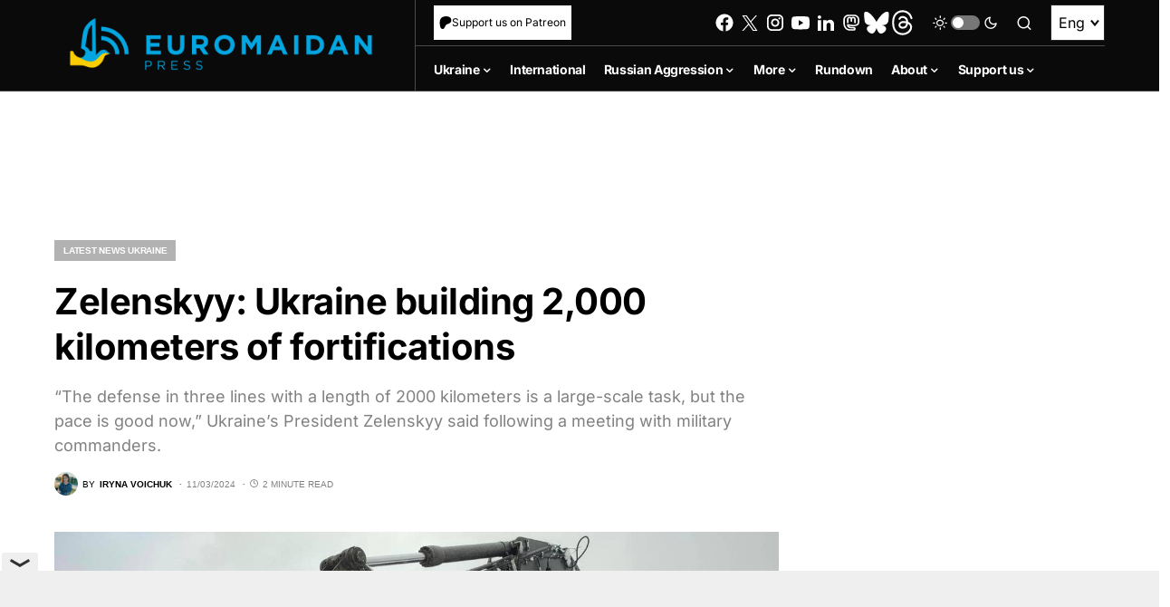

--- FILE ---
content_type: text/html; charset=utf-8
request_url: https://www.google.com/recaptcha/api2/anchor?ar=1&k=6LfiHzErAAAAALJUn30PaJ2wOxpCwggc3jcdWRDm&co=aHR0cHM6Ly9ldXJvbWFpZGFucHJlc3MuY29tOjQ0Mw..&hl=en&v=7gg7H51Q-naNfhmCP3_R47ho&size=invisible&anchor-ms=20000&execute-ms=30000&cb=rmnfa05zxmuk
body_size: 48156
content:
<!DOCTYPE HTML><html dir="ltr" lang="en"><head><meta http-equiv="Content-Type" content="text/html; charset=UTF-8">
<meta http-equiv="X-UA-Compatible" content="IE=edge">
<title>reCAPTCHA</title>
<style type="text/css">
/* cyrillic-ext */
@font-face {
  font-family: 'Roboto';
  font-style: normal;
  font-weight: 400;
  font-stretch: 100%;
  src: url(//fonts.gstatic.com/s/roboto/v48/KFO7CnqEu92Fr1ME7kSn66aGLdTylUAMa3GUBHMdazTgWw.woff2) format('woff2');
  unicode-range: U+0460-052F, U+1C80-1C8A, U+20B4, U+2DE0-2DFF, U+A640-A69F, U+FE2E-FE2F;
}
/* cyrillic */
@font-face {
  font-family: 'Roboto';
  font-style: normal;
  font-weight: 400;
  font-stretch: 100%;
  src: url(//fonts.gstatic.com/s/roboto/v48/KFO7CnqEu92Fr1ME7kSn66aGLdTylUAMa3iUBHMdazTgWw.woff2) format('woff2');
  unicode-range: U+0301, U+0400-045F, U+0490-0491, U+04B0-04B1, U+2116;
}
/* greek-ext */
@font-face {
  font-family: 'Roboto';
  font-style: normal;
  font-weight: 400;
  font-stretch: 100%;
  src: url(//fonts.gstatic.com/s/roboto/v48/KFO7CnqEu92Fr1ME7kSn66aGLdTylUAMa3CUBHMdazTgWw.woff2) format('woff2');
  unicode-range: U+1F00-1FFF;
}
/* greek */
@font-face {
  font-family: 'Roboto';
  font-style: normal;
  font-weight: 400;
  font-stretch: 100%;
  src: url(//fonts.gstatic.com/s/roboto/v48/KFO7CnqEu92Fr1ME7kSn66aGLdTylUAMa3-UBHMdazTgWw.woff2) format('woff2');
  unicode-range: U+0370-0377, U+037A-037F, U+0384-038A, U+038C, U+038E-03A1, U+03A3-03FF;
}
/* math */
@font-face {
  font-family: 'Roboto';
  font-style: normal;
  font-weight: 400;
  font-stretch: 100%;
  src: url(//fonts.gstatic.com/s/roboto/v48/KFO7CnqEu92Fr1ME7kSn66aGLdTylUAMawCUBHMdazTgWw.woff2) format('woff2');
  unicode-range: U+0302-0303, U+0305, U+0307-0308, U+0310, U+0312, U+0315, U+031A, U+0326-0327, U+032C, U+032F-0330, U+0332-0333, U+0338, U+033A, U+0346, U+034D, U+0391-03A1, U+03A3-03A9, U+03B1-03C9, U+03D1, U+03D5-03D6, U+03F0-03F1, U+03F4-03F5, U+2016-2017, U+2034-2038, U+203C, U+2040, U+2043, U+2047, U+2050, U+2057, U+205F, U+2070-2071, U+2074-208E, U+2090-209C, U+20D0-20DC, U+20E1, U+20E5-20EF, U+2100-2112, U+2114-2115, U+2117-2121, U+2123-214F, U+2190, U+2192, U+2194-21AE, U+21B0-21E5, U+21F1-21F2, U+21F4-2211, U+2213-2214, U+2216-22FF, U+2308-230B, U+2310, U+2319, U+231C-2321, U+2336-237A, U+237C, U+2395, U+239B-23B7, U+23D0, U+23DC-23E1, U+2474-2475, U+25AF, U+25B3, U+25B7, U+25BD, U+25C1, U+25CA, U+25CC, U+25FB, U+266D-266F, U+27C0-27FF, U+2900-2AFF, U+2B0E-2B11, U+2B30-2B4C, U+2BFE, U+3030, U+FF5B, U+FF5D, U+1D400-1D7FF, U+1EE00-1EEFF;
}
/* symbols */
@font-face {
  font-family: 'Roboto';
  font-style: normal;
  font-weight: 400;
  font-stretch: 100%;
  src: url(//fonts.gstatic.com/s/roboto/v48/KFO7CnqEu92Fr1ME7kSn66aGLdTylUAMaxKUBHMdazTgWw.woff2) format('woff2');
  unicode-range: U+0001-000C, U+000E-001F, U+007F-009F, U+20DD-20E0, U+20E2-20E4, U+2150-218F, U+2190, U+2192, U+2194-2199, U+21AF, U+21E6-21F0, U+21F3, U+2218-2219, U+2299, U+22C4-22C6, U+2300-243F, U+2440-244A, U+2460-24FF, U+25A0-27BF, U+2800-28FF, U+2921-2922, U+2981, U+29BF, U+29EB, U+2B00-2BFF, U+4DC0-4DFF, U+FFF9-FFFB, U+10140-1018E, U+10190-1019C, U+101A0, U+101D0-101FD, U+102E0-102FB, U+10E60-10E7E, U+1D2C0-1D2D3, U+1D2E0-1D37F, U+1F000-1F0FF, U+1F100-1F1AD, U+1F1E6-1F1FF, U+1F30D-1F30F, U+1F315, U+1F31C, U+1F31E, U+1F320-1F32C, U+1F336, U+1F378, U+1F37D, U+1F382, U+1F393-1F39F, U+1F3A7-1F3A8, U+1F3AC-1F3AF, U+1F3C2, U+1F3C4-1F3C6, U+1F3CA-1F3CE, U+1F3D4-1F3E0, U+1F3ED, U+1F3F1-1F3F3, U+1F3F5-1F3F7, U+1F408, U+1F415, U+1F41F, U+1F426, U+1F43F, U+1F441-1F442, U+1F444, U+1F446-1F449, U+1F44C-1F44E, U+1F453, U+1F46A, U+1F47D, U+1F4A3, U+1F4B0, U+1F4B3, U+1F4B9, U+1F4BB, U+1F4BF, U+1F4C8-1F4CB, U+1F4D6, U+1F4DA, U+1F4DF, U+1F4E3-1F4E6, U+1F4EA-1F4ED, U+1F4F7, U+1F4F9-1F4FB, U+1F4FD-1F4FE, U+1F503, U+1F507-1F50B, U+1F50D, U+1F512-1F513, U+1F53E-1F54A, U+1F54F-1F5FA, U+1F610, U+1F650-1F67F, U+1F687, U+1F68D, U+1F691, U+1F694, U+1F698, U+1F6AD, U+1F6B2, U+1F6B9-1F6BA, U+1F6BC, U+1F6C6-1F6CF, U+1F6D3-1F6D7, U+1F6E0-1F6EA, U+1F6F0-1F6F3, U+1F6F7-1F6FC, U+1F700-1F7FF, U+1F800-1F80B, U+1F810-1F847, U+1F850-1F859, U+1F860-1F887, U+1F890-1F8AD, U+1F8B0-1F8BB, U+1F8C0-1F8C1, U+1F900-1F90B, U+1F93B, U+1F946, U+1F984, U+1F996, U+1F9E9, U+1FA00-1FA6F, U+1FA70-1FA7C, U+1FA80-1FA89, U+1FA8F-1FAC6, U+1FACE-1FADC, U+1FADF-1FAE9, U+1FAF0-1FAF8, U+1FB00-1FBFF;
}
/* vietnamese */
@font-face {
  font-family: 'Roboto';
  font-style: normal;
  font-weight: 400;
  font-stretch: 100%;
  src: url(//fonts.gstatic.com/s/roboto/v48/KFO7CnqEu92Fr1ME7kSn66aGLdTylUAMa3OUBHMdazTgWw.woff2) format('woff2');
  unicode-range: U+0102-0103, U+0110-0111, U+0128-0129, U+0168-0169, U+01A0-01A1, U+01AF-01B0, U+0300-0301, U+0303-0304, U+0308-0309, U+0323, U+0329, U+1EA0-1EF9, U+20AB;
}
/* latin-ext */
@font-face {
  font-family: 'Roboto';
  font-style: normal;
  font-weight: 400;
  font-stretch: 100%;
  src: url(//fonts.gstatic.com/s/roboto/v48/KFO7CnqEu92Fr1ME7kSn66aGLdTylUAMa3KUBHMdazTgWw.woff2) format('woff2');
  unicode-range: U+0100-02BA, U+02BD-02C5, U+02C7-02CC, U+02CE-02D7, U+02DD-02FF, U+0304, U+0308, U+0329, U+1D00-1DBF, U+1E00-1E9F, U+1EF2-1EFF, U+2020, U+20A0-20AB, U+20AD-20C0, U+2113, U+2C60-2C7F, U+A720-A7FF;
}
/* latin */
@font-face {
  font-family: 'Roboto';
  font-style: normal;
  font-weight: 400;
  font-stretch: 100%;
  src: url(//fonts.gstatic.com/s/roboto/v48/KFO7CnqEu92Fr1ME7kSn66aGLdTylUAMa3yUBHMdazQ.woff2) format('woff2');
  unicode-range: U+0000-00FF, U+0131, U+0152-0153, U+02BB-02BC, U+02C6, U+02DA, U+02DC, U+0304, U+0308, U+0329, U+2000-206F, U+20AC, U+2122, U+2191, U+2193, U+2212, U+2215, U+FEFF, U+FFFD;
}
/* cyrillic-ext */
@font-face {
  font-family: 'Roboto';
  font-style: normal;
  font-weight: 500;
  font-stretch: 100%;
  src: url(//fonts.gstatic.com/s/roboto/v48/KFO7CnqEu92Fr1ME7kSn66aGLdTylUAMa3GUBHMdazTgWw.woff2) format('woff2');
  unicode-range: U+0460-052F, U+1C80-1C8A, U+20B4, U+2DE0-2DFF, U+A640-A69F, U+FE2E-FE2F;
}
/* cyrillic */
@font-face {
  font-family: 'Roboto';
  font-style: normal;
  font-weight: 500;
  font-stretch: 100%;
  src: url(//fonts.gstatic.com/s/roboto/v48/KFO7CnqEu92Fr1ME7kSn66aGLdTylUAMa3iUBHMdazTgWw.woff2) format('woff2');
  unicode-range: U+0301, U+0400-045F, U+0490-0491, U+04B0-04B1, U+2116;
}
/* greek-ext */
@font-face {
  font-family: 'Roboto';
  font-style: normal;
  font-weight: 500;
  font-stretch: 100%;
  src: url(//fonts.gstatic.com/s/roboto/v48/KFO7CnqEu92Fr1ME7kSn66aGLdTylUAMa3CUBHMdazTgWw.woff2) format('woff2');
  unicode-range: U+1F00-1FFF;
}
/* greek */
@font-face {
  font-family: 'Roboto';
  font-style: normal;
  font-weight: 500;
  font-stretch: 100%;
  src: url(//fonts.gstatic.com/s/roboto/v48/KFO7CnqEu92Fr1ME7kSn66aGLdTylUAMa3-UBHMdazTgWw.woff2) format('woff2');
  unicode-range: U+0370-0377, U+037A-037F, U+0384-038A, U+038C, U+038E-03A1, U+03A3-03FF;
}
/* math */
@font-face {
  font-family: 'Roboto';
  font-style: normal;
  font-weight: 500;
  font-stretch: 100%;
  src: url(//fonts.gstatic.com/s/roboto/v48/KFO7CnqEu92Fr1ME7kSn66aGLdTylUAMawCUBHMdazTgWw.woff2) format('woff2');
  unicode-range: U+0302-0303, U+0305, U+0307-0308, U+0310, U+0312, U+0315, U+031A, U+0326-0327, U+032C, U+032F-0330, U+0332-0333, U+0338, U+033A, U+0346, U+034D, U+0391-03A1, U+03A3-03A9, U+03B1-03C9, U+03D1, U+03D5-03D6, U+03F0-03F1, U+03F4-03F5, U+2016-2017, U+2034-2038, U+203C, U+2040, U+2043, U+2047, U+2050, U+2057, U+205F, U+2070-2071, U+2074-208E, U+2090-209C, U+20D0-20DC, U+20E1, U+20E5-20EF, U+2100-2112, U+2114-2115, U+2117-2121, U+2123-214F, U+2190, U+2192, U+2194-21AE, U+21B0-21E5, U+21F1-21F2, U+21F4-2211, U+2213-2214, U+2216-22FF, U+2308-230B, U+2310, U+2319, U+231C-2321, U+2336-237A, U+237C, U+2395, U+239B-23B7, U+23D0, U+23DC-23E1, U+2474-2475, U+25AF, U+25B3, U+25B7, U+25BD, U+25C1, U+25CA, U+25CC, U+25FB, U+266D-266F, U+27C0-27FF, U+2900-2AFF, U+2B0E-2B11, U+2B30-2B4C, U+2BFE, U+3030, U+FF5B, U+FF5D, U+1D400-1D7FF, U+1EE00-1EEFF;
}
/* symbols */
@font-face {
  font-family: 'Roboto';
  font-style: normal;
  font-weight: 500;
  font-stretch: 100%;
  src: url(//fonts.gstatic.com/s/roboto/v48/KFO7CnqEu92Fr1ME7kSn66aGLdTylUAMaxKUBHMdazTgWw.woff2) format('woff2');
  unicode-range: U+0001-000C, U+000E-001F, U+007F-009F, U+20DD-20E0, U+20E2-20E4, U+2150-218F, U+2190, U+2192, U+2194-2199, U+21AF, U+21E6-21F0, U+21F3, U+2218-2219, U+2299, U+22C4-22C6, U+2300-243F, U+2440-244A, U+2460-24FF, U+25A0-27BF, U+2800-28FF, U+2921-2922, U+2981, U+29BF, U+29EB, U+2B00-2BFF, U+4DC0-4DFF, U+FFF9-FFFB, U+10140-1018E, U+10190-1019C, U+101A0, U+101D0-101FD, U+102E0-102FB, U+10E60-10E7E, U+1D2C0-1D2D3, U+1D2E0-1D37F, U+1F000-1F0FF, U+1F100-1F1AD, U+1F1E6-1F1FF, U+1F30D-1F30F, U+1F315, U+1F31C, U+1F31E, U+1F320-1F32C, U+1F336, U+1F378, U+1F37D, U+1F382, U+1F393-1F39F, U+1F3A7-1F3A8, U+1F3AC-1F3AF, U+1F3C2, U+1F3C4-1F3C6, U+1F3CA-1F3CE, U+1F3D4-1F3E0, U+1F3ED, U+1F3F1-1F3F3, U+1F3F5-1F3F7, U+1F408, U+1F415, U+1F41F, U+1F426, U+1F43F, U+1F441-1F442, U+1F444, U+1F446-1F449, U+1F44C-1F44E, U+1F453, U+1F46A, U+1F47D, U+1F4A3, U+1F4B0, U+1F4B3, U+1F4B9, U+1F4BB, U+1F4BF, U+1F4C8-1F4CB, U+1F4D6, U+1F4DA, U+1F4DF, U+1F4E3-1F4E6, U+1F4EA-1F4ED, U+1F4F7, U+1F4F9-1F4FB, U+1F4FD-1F4FE, U+1F503, U+1F507-1F50B, U+1F50D, U+1F512-1F513, U+1F53E-1F54A, U+1F54F-1F5FA, U+1F610, U+1F650-1F67F, U+1F687, U+1F68D, U+1F691, U+1F694, U+1F698, U+1F6AD, U+1F6B2, U+1F6B9-1F6BA, U+1F6BC, U+1F6C6-1F6CF, U+1F6D3-1F6D7, U+1F6E0-1F6EA, U+1F6F0-1F6F3, U+1F6F7-1F6FC, U+1F700-1F7FF, U+1F800-1F80B, U+1F810-1F847, U+1F850-1F859, U+1F860-1F887, U+1F890-1F8AD, U+1F8B0-1F8BB, U+1F8C0-1F8C1, U+1F900-1F90B, U+1F93B, U+1F946, U+1F984, U+1F996, U+1F9E9, U+1FA00-1FA6F, U+1FA70-1FA7C, U+1FA80-1FA89, U+1FA8F-1FAC6, U+1FACE-1FADC, U+1FADF-1FAE9, U+1FAF0-1FAF8, U+1FB00-1FBFF;
}
/* vietnamese */
@font-face {
  font-family: 'Roboto';
  font-style: normal;
  font-weight: 500;
  font-stretch: 100%;
  src: url(//fonts.gstatic.com/s/roboto/v48/KFO7CnqEu92Fr1ME7kSn66aGLdTylUAMa3OUBHMdazTgWw.woff2) format('woff2');
  unicode-range: U+0102-0103, U+0110-0111, U+0128-0129, U+0168-0169, U+01A0-01A1, U+01AF-01B0, U+0300-0301, U+0303-0304, U+0308-0309, U+0323, U+0329, U+1EA0-1EF9, U+20AB;
}
/* latin-ext */
@font-face {
  font-family: 'Roboto';
  font-style: normal;
  font-weight: 500;
  font-stretch: 100%;
  src: url(//fonts.gstatic.com/s/roboto/v48/KFO7CnqEu92Fr1ME7kSn66aGLdTylUAMa3KUBHMdazTgWw.woff2) format('woff2');
  unicode-range: U+0100-02BA, U+02BD-02C5, U+02C7-02CC, U+02CE-02D7, U+02DD-02FF, U+0304, U+0308, U+0329, U+1D00-1DBF, U+1E00-1E9F, U+1EF2-1EFF, U+2020, U+20A0-20AB, U+20AD-20C0, U+2113, U+2C60-2C7F, U+A720-A7FF;
}
/* latin */
@font-face {
  font-family: 'Roboto';
  font-style: normal;
  font-weight: 500;
  font-stretch: 100%;
  src: url(//fonts.gstatic.com/s/roboto/v48/KFO7CnqEu92Fr1ME7kSn66aGLdTylUAMa3yUBHMdazQ.woff2) format('woff2');
  unicode-range: U+0000-00FF, U+0131, U+0152-0153, U+02BB-02BC, U+02C6, U+02DA, U+02DC, U+0304, U+0308, U+0329, U+2000-206F, U+20AC, U+2122, U+2191, U+2193, U+2212, U+2215, U+FEFF, U+FFFD;
}
/* cyrillic-ext */
@font-face {
  font-family: 'Roboto';
  font-style: normal;
  font-weight: 900;
  font-stretch: 100%;
  src: url(//fonts.gstatic.com/s/roboto/v48/KFO7CnqEu92Fr1ME7kSn66aGLdTylUAMa3GUBHMdazTgWw.woff2) format('woff2');
  unicode-range: U+0460-052F, U+1C80-1C8A, U+20B4, U+2DE0-2DFF, U+A640-A69F, U+FE2E-FE2F;
}
/* cyrillic */
@font-face {
  font-family: 'Roboto';
  font-style: normal;
  font-weight: 900;
  font-stretch: 100%;
  src: url(//fonts.gstatic.com/s/roboto/v48/KFO7CnqEu92Fr1ME7kSn66aGLdTylUAMa3iUBHMdazTgWw.woff2) format('woff2');
  unicode-range: U+0301, U+0400-045F, U+0490-0491, U+04B0-04B1, U+2116;
}
/* greek-ext */
@font-face {
  font-family: 'Roboto';
  font-style: normal;
  font-weight: 900;
  font-stretch: 100%;
  src: url(//fonts.gstatic.com/s/roboto/v48/KFO7CnqEu92Fr1ME7kSn66aGLdTylUAMa3CUBHMdazTgWw.woff2) format('woff2');
  unicode-range: U+1F00-1FFF;
}
/* greek */
@font-face {
  font-family: 'Roboto';
  font-style: normal;
  font-weight: 900;
  font-stretch: 100%;
  src: url(//fonts.gstatic.com/s/roboto/v48/KFO7CnqEu92Fr1ME7kSn66aGLdTylUAMa3-UBHMdazTgWw.woff2) format('woff2');
  unicode-range: U+0370-0377, U+037A-037F, U+0384-038A, U+038C, U+038E-03A1, U+03A3-03FF;
}
/* math */
@font-face {
  font-family: 'Roboto';
  font-style: normal;
  font-weight: 900;
  font-stretch: 100%;
  src: url(//fonts.gstatic.com/s/roboto/v48/KFO7CnqEu92Fr1ME7kSn66aGLdTylUAMawCUBHMdazTgWw.woff2) format('woff2');
  unicode-range: U+0302-0303, U+0305, U+0307-0308, U+0310, U+0312, U+0315, U+031A, U+0326-0327, U+032C, U+032F-0330, U+0332-0333, U+0338, U+033A, U+0346, U+034D, U+0391-03A1, U+03A3-03A9, U+03B1-03C9, U+03D1, U+03D5-03D6, U+03F0-03F1, U+03F4-03F5, U+2016-2017, U+2034-2038, U+203C, U+2040, U+2043, U+2047, U+2050, U+2057, U+205F, U+2070-2071, U+2074-208E, U+2090-209C, U+20D0-20DC, U+20E1, U+20E5-20EF, U+2100-2112, U+2114-2115, U+2117-2121, U+2123-214F, U+2190, U+2192, U+2194-21AE, U+21B0-21E5, U+21F1-21F2, U+21F4-2211, U+2213-2214, U+2216-22FF, U+2308-230B, U+2310, U+2319, U+231C-2321, U+2336-237A, U+237C, U+2395, U+239B-23B7, U+23D0, U+23DC-23E1, U+2474-2475, U+25AF, U+25B3, U+25B7, U+25BD, U+25C1, U+25CA, U+25CC, U+25FB, U+266D-266F, U+27C0-27FF, U+2900-2AFF, U+2B0E-2B11, U+2B30-2B4C, U+2BFE, U+3030, U+FF5B, U+FF5D, U+1D400-1D7FF, U+1EE00-1EEFF;
}
/* symbols */
@font-face {
  font-family: 'Roboto';
  font-style: normal;
  font-weight: 900;
  font-stretch: 100%;
  src: url(//fonts.gstatic.com/s/roboto/v48/KFO7CnqEu92Fr1ME7kSn66aGLdTylUAMaxKUBHMdazTgWw.woff2) format('woff2');
  unicode-range: U+0001-000C, U+000E-001F, U+007F-009F, U+20DD-20E0, U+20E2-20E4, U+2150-218F, U+2190, U+2192, U+2194-2199, U+21AF, U+21E6-21F0, U+21F3, U+2218-2219, U+2299, U+22C4-22C6, U+2300-243F, U+2440-244A, U+2460-24FF, U+25A0-27BF, U+2800-28FF, U+2921-2922, U+2981, U+29BF, U+29EB, U+2B00-2BFF, U+4DC0-4DFF, U+FFF9-FFFB, U+10140-1018E, U+10190-1019C, U+101A0, U+101D0-101FD, U+102E0-102FB, U+10E60-10E7E, U+1D2C0-1D2D3, U+1D2E0-1D37F, U+1F000-1F0FF, U+1F100-1F1AD, U+1F1E6-1F1FF, U+1F30D-1F30F, U+1F315, U+1F31C, U+1F31E, U+1F320-1F32C, U+1F336, U+1F378, U+1F37D, U+1F382, U+1F393-1F39F, U+1F3A7-1F3A8, U+1F3AC-1F3AF, U+1F3C2, U+1F3C4-1F3C6, U+1F3CA-1F3CE, U+1F3D4-1F3E0, U+1F3ED, U+1F3F1-1F3F3, U+1F3F5-1F3F7, U+1F408, U+1F415, U+1F41F, U+1F426, U+1F43F, U+1F441-1F442, U+1F444, U+1F446-1F449, U+1F44C-1F44E, U+1F453, U+1F46A, U+1F47D, U+1F4A3, U+1F4B0, U+1F4B3, U+1F4B9, U+1F4BB, U+1F4BF, U+1F4C8-1F4CB, U+1F4D6, U+1F4DA, U+1F4DF, U+1F4E3-1F4E6, U+1F4EA-1F4ED, U+1F4F7, U+1F4F9-1F4FB, U+1F4FD-1F4FE, U+1F503, U+1F507-1F50B, U+1F50D, U+1F512-1F513, U+1F53E-1F54A, U+1F54F-1F5FA, U+1F610, U+1F650-1F67F, U+1F687, U+1F68D, U+1F691, U+1F694, U+1F698, U+1F6AD, U+1F6B2, U+1F6B9-1F6BA, U+1F6BC, U+1F6C6-1F6CF, U+1F6D3-1F6D7, U+1F6E0-1F6EA, U+1F6F0-1F6F3, U+1F6F7-1F6FC, U+1F700-1F7FF, U+1F800-1F80B, U+1F810-1F847, U+1F850-1F859, U+1F860-1F887, U+1F890-1F8AD, U+1F8B0-1F8BB, U+1F8C0-1F8C1, U+1F900-1F90B, U+1F93B, U+1F946, U+1F984, U+1F996, U+1F9E9, U+1FA00-1FA6F, U+1FA70-1FA7C, U+1FA80-1FA89, U+1FA8F-1FAC6, U+1FACE-1FADC, U+1FADF-1FAE9, U+1FAF0-1FAF8, U+1FB00-1FBFF;
}
/* vietnamese */
@font-face {
  font-family: 'Roboto';
  font-style: normal;
  font-weight: 900;
  font-stretch: 100%;
  src: url(//fonts.gstatic.com/s/roboto/v48/KFO7CnqEu92Fr1ME7kSn66aGLdTylUAMa3OUBHMdazTgWw.woff2) format('woff2');
  unicode-range: U+0102-0103, U+0110-0111, U+0128-0129, U+0168-0169, U+01A0-01A1, U+01AF-01B0, U+0300-0301, U+0303-0304, U+0308-0309, U+0323, U+0329, U+1EA0-1EF9, U+20AB;
}
/* latin-ext */
@font-face {
  font-family: 'Roboto';
  font-style: normal;
  font-weight: 900;
  font-stretch: 100%;
  src: url(//fonts.gstatic.com/s/roboto/v48/KFO7CnqEu92Fr1ME7kSn66aGLdTylUAMa3KUBHMdazTgWw.woff2) format('woff2');
  unicode-range: U+0100-02BA, U+02BD-02C5, U+02C7-02CC, U+02CE-02D7, U+02DD-02FF, U+0304, U+0308, U+0329, U+1D00-1DBF, U+1E00-1E9F, U+1EF2-1EFF, U+2020, U+20A0-20AB, U+20AD-20C0, U+2113, U+2C60-2C7F, U+A720-A7FF;
}
/* latin */
@font-face {
  font-family: 'Roboto';
  font-style: normal;
  font-weight: 900;
  font-stretch: 100%;
  src: url(//fonts.gstatic.com/s/roboto/v48/KFO7CnqEu92Fr1ME7kSn66aGLdTylUAMa3yUBHMdazQ.woff2) format('woff2');
  unicode-range: U+0000-00FF, U+0131, U+0152-0153, U+02BB-02BC, U+02C6, U+02DA, U+02DC, U+0304, U+0308, U+0329, U+2000-206F, U+20AC, U+2122, U+2191, U+2193, U+2212, U+2215, U+FEFF, U+FFFD;
}

</style>
<link rel="stylesheet" type="text/css" href="https://www.gstatic.com/recaptcha/releases/7gg7H51Q-naNfhmCP3_R47ho/styles__ltr.css">
<script nonce="W9fPHEQvkn2l7AeIQNqiWw" type="text/javascript">window['__recaptcha_api'] = 'https://www.google.com/recaptcha/api2/';</script>
<script type="text/javascript" src="https://www.gstatic.com/recaptcha/releases/7gg7H51Q-naNfhmCP3_R47ho/recaptcha__en.js" nonce="W9fPHEQvkn2l7AeIQNqiWw">
      
    </script></head>
<body><div id="rc-anchor-alert" class="rc-anchor-alert"></div>
<input type="hidden" id="recaptcha-token" value="[base64]">
<script type="text/javascript" nonce="W9fPHEQvkn2l7AeIQNqiWw">
      recaptcha.anchor.Main.init("[\x22ainput\x22,[\x22bgdata\x22,\x22\x22,\[base64]/[base64]/[base64]/KE4oMTI0LHYsdi5HKSxMWihsLHYpKTpOKDEyNCx2LGwpLFYpLHYpLFQpKSxGKDE3MSx2KX0scjc9ZnVuY3Rpb24obCl7cmV0dXJuIGx9LEM9ZnVuY3Rpb24obCxWLHYpe04odixsLFYpLFZbYWtdPTI3OTZ9LG49ZnVuY3Rpb24obCxWKXtWLlg9KChWLlg/[base64]/[base64]/[base64]/[base64]/[base64]/[base64]/[base64]/[base64]/[base64]/[base64]/[base64]\\u003d\x22,\[base64]\x22,\[base64]/Dun8FwobDmFZIw5tSwq/CoHvDng99FWjDrcOaWG7Dr2cdw43DoDzCmcOTdcKtLQpEw5rDgkLCgU9AwrfCqsOFNsODOsONwpbDr8O7QlFND2jCt8OnPjXDq8KRH8KuS8KaRgnCuFBfwqbDgC/CpFrDojQRwrfDk8KUwq/DrF5YfsOcw6wvITgfwotrw6I0D8Onw703woM7FG9xwrd9esKQw6jDpsODw6YQAsOKw7vDh8OewqotHAHCs8KrdMKbcj/[base64]/Cq1d0OG3CqcKUelpIw6LCpMKFUlFgQMKvUGHDlcKIXGvDh8Kdw6x1DHdHHsOxLcKNHC5pL1bDun7Cgiogw7/DkMKBwp1WSw7CjXxCGsKfw5TCrzzCqULCmsKJVsKswqoRI8KpJ3xxw7J/DsO/EwNqwo3Dr3Q+WGZGw7/DnFw+wowZw4kAdHg2TsKvw5tJw51icMKXw4YRE8KTHMKzFATDsMOSWCdSw6nCjsOZYA8IGSzDucORw7R7BQMBw4oewqDDgMK/e8OAw48rw4XDg3PDl8KnwpTDp8OhVMO/[base64]/[base64]/[base64]/Pi9QwrHDlcK5w6PCqX7DmBkJwrDDqWccGsOZHEwTw7obwpVHD0/DgUdlwrRXwoTCi8KIwp7CgndtDsKTw7DCucOfJsOgK8OSwrAWwr/CgMOzZsOXa8K1a8KAUmTChQ5Gw5bDlMKrw7TDpH7ChsK6w4s3CjbDiCJsw61RblrCiwjDj8OifHRxUsONHcObwpHDqG4nw7DCgBTDrQfCgsO4wpwofX/[base64]/DuzBbw44UZ8Kswp/DjsOvNcO0wpnCv8KBOXPCqHfCsDjCnk3DgiwCw7QAT8OWVsKEw6EER8KbwpjCi8KAw6w7IVzDnMOZMHFrAsO/XsOLTQvCiU3CiMO/w40rHGjCpSZxwqULE8OAVk9bwqrCh8O1BcKRwrjCiTlRIcK4fFw/TcKddxLDp8KTRlrDmsKvwqtrVcK3w4XDk8OMEicicj/Dqnc7ScKORgzCpsOvwrrChsOIHMKCw5dNRcKxaMK3fEExVx/DnAZlw6MEwqHDpcOwJ8OkQMOldH1yVTjCtQwSwoDCn0XDjyl7a0sbw4Bba8Ogw4R/eF7DlsORZcKibcOuMsKUXXp5fw/DkRLDusKCVMK7YMOSw4HDpgrCj8KrXCw+ImPCrcKDQSQiOFYeGcOWw6nDqQnCrh3DoQ92wqskwqTDjCHCjSxfXcKuw6nCtG/[base64]/CkcKSUMKRw6cfasKTw6bCrMOSfMKGCgPCtTrDiMOjw6pGZU8IQMKIw4DCkcKIwrB3w4B0wqQhwpBfw5glw6tbW8K+EV9iwqPCrMONwqLCmMK3WjAywpXClcOxw7odUTvChMO1wr45R8OndQd3DcKAPhZvw6l/L8OaPDcWV8OYwoBGEcKTXDXCnysBw4VbwqfDlsOXw7rCqlnCmMKLNsKTwpfCtcKRJRvDtsK+w5vCpxfCoCEVw6HDiAFew5ZGfhPCj8KywrPDuWPCgkDCt8KWw5lhw6Ilw6kBwpQxwp3DgG1qMcOFPMONw4LCrHtMw6plwqAULsO+wq/CvTPCgcKuQMO9ZcK8wq3DklbDiwtMwo3CnMOxw6MEwrtOw73CtsOPRETDgQ9xI0/DsBvCkw3CkxEZIjrCmMKnM1ZWwpfCgnvDiMO6KcKaS2FVR8OhSsOJw53CkHfDlsKuHsONwqDCvsKtw7dWBlvCoMKyw6QPw4fDh8KECsKLaMOKwq7DlcOtwrMtasOoeMKYUsOEwocDw5V7fGpQdzTDlMKDJ0PDkMOyw6lFw4nDocO0b0DDqVZ/[base64]/RcKlEcOyPy7Di0LDo8KGUsKYJkFDw7V7KgPDosKxwro0FsKyK8Knw7TDnBrCpQ3Dmi9FLsK4Y8KMwo/DhiTCnzhBKD7DqDILw7oJw519w6rCoELDscOvDQbDusO/wq9mHsKVwo7DmEjCuMKMwpVWw414c8OkPsO6GcKfY8K7NMK7dlTCmlLCgsK/w4PCvSDCpxs6w4JNG1zDssKJw5rCosOmS0fDoTfDusKEw57DoEpvRcKSwpMJw57DkSrDs8KLwqQPw68/aH/CvRImcQzDh8O+FsOlFMKXw67DtwkzX8OGwqAowqLCly0hWMOZwpJhwpXDhcKBwqhswo8+YC51w4p3ASLCsMO8woVXw7fCuRUIwpE1dQlyRljCvkhPwoDDm8KpNcKOGMOpDybChsKLwrTDncKKw7Ufwo5ZN3/CvBTDvDtHwqfDrX04EWLDgE1AVEAAw4zDkcOsw5xvw5/DlsOJBsOmRcKNMMKiZlVewojCgmfClkzCpybClGXDusK1HsOGAXcHXhJ/KsOWwpdHw7FkQcKUwrbDtnMDJjoIw5jCmhwUSQDCkS43wofCvQUYL8KCdcKvwrnDpFZBwr8qwpLCh8Kmwq/DumcEwoBUwrBmwqHDuwBEw59GNwYQw6tuNMO0wrvDowZIwrg0BMOfw5LCjsOTw5fDpn1GUiUSLDzCkcKlSzfDrUNrfsOnFcOfwos3woLCicOcLH5IWsKrVsOMY8OPw4cFwrDDuMOGNcK2NcKgw7ZiQzJHw5U/[base64]/KcOGwoQVcRxLw6cRPhbCriBAfzhTOR53Aw4UwrlPw61pw5QfWcK2EMOefkbCqSxlESTCmcOawqDDv8O8wrFyWcOOO3/DqSTDv0BKw5hZX8OuWzJsw7ANwpLDtcOmw5lLdE5gw5oJTVbDv8KbdRxobnRJbkg+UiBcw6J/w5fDvFUWwpEOwpsDwrYDw7szw7I6wrgXw6zDrwvCuEd4w6/DmGkRCgI0BXohwrlMN1UnRGzCusO7w4rDo0LDrk7DoD7DkHkcTVFAZsOHw4LDq2NaO8KCwqBrwo7DgMO1w45swoZTBcOqT8KeJQnCj8OFw58tN8OSw71Vwp3CmXTDrMOfCS3CnHcGYy7CoMOEbsKXw4ARwonCi8OhwpLCqsKuFcKawoZOw7zDoDzDscOJwo/CisKjwqxuwrkDZmlqwrArK8OxCcO+wrkTw4/[base64]/CngDDp8KVw7k5w5rDgWQXw7ouwp5tNHjCjcKmwqgIwps8w5NNw41hw79hwqk4cwY3wq/[base64]/DtcOBwqUNw6pBP0hxw4bCqiYXQ8OIwr8Tw5XClsKGIXMow6DDlB9+wr3DlTB1LV3Ck3fCuMOEE1pew4jCocOyw6cKwp/DqkbCpEXColjDkFktBSbCsMKqw713d8KECiJtw6gIw5cTwqLDkik3A8Olw6nDoMKowq3DtsKTZcKqOcOWEMOyaMKgAMKfwonCiMOvVMK1Ym9bwqPCqcK9HsKqScOgYwnDrRfDocO1wpXDk8KxNy1Uw5zDkcOfwqJxw6zChsO6wozDlsKaIWDDt0XCszHDpl/CrMKqakXDuk4oYMOww68RFsOnSsO6w5QAw6nDrlPDiUYyw6vCgcORw6cicMKNFAU0DsOKJHzCvxnDv8OSTg8sfcOTGTFdwrpBYnHChHwRLFPCrMOCwrEPUUnCi2/CrETDijQnw4J1w4XDmMKpwpTCl8K2w7rCokHDmsKfXlbDvMOQfsKcw5YHTcKpVMOJwpZxw6AWcjzDjgvCkg4WbMKNJEPChw3DgnAFbBBJw48Aw5J0wrhMw6XDojLCi8KYw4YOIcK9I03DlVIvw73DnsKHUWVMMsO/F8ObHE/DtcKFSA1hw44KM8KCaMKIZFRhMcOCw4XDlXlUwrQ9wqLDlnjCvUjCtj0IO03CqMOKwpnCh8OEc2HCoMOWF1MGHn4Gw7DCi8KyRcKZNjLCksOPJg9bcCMdwqM9LcKOwpLCscKFwp4jfcO6MEg4wrnCmmFzLMK0w6jCpnA+Hzg6wqjDtcOSFMK2w4TCvQgmOcKcSw/CsHjCth0CwrIuTMOFXMO7wrrCuBPCkQopPMOQw7NFZsOkwrvDssOJwrs+dXgOwozCjcO1bhFuVz7CkhwKbMOZU8KjJkdzw53DvQLDmsK1XsOuHsKba8OMDsK8B8Oywpt5wrpiLDzDiQYVHDzDlCfDjisNwpMeXyBxfR4ZEy/Cj8KJLsO7AMKGwpjDnRDCpTrDkMKVwp3Din5EwpPCicO5w69dF8KmYMO/wrPCpTHCri7DrDAGf8K0b1HCuyFxGMKSw483w5xjSsK8TRk4w67CuTpGUQYBw7/DhcKaAxvCl8OLwprDt8ONw48AHXo+wrfCqsKHw7dmDcK1w5HDksKcGMKFw7PCjsK2wrDCqXYxLcKfwqFcw7hLYsKkwp/DhsKPPzbCqsO4USHDn8KyDCjCncKWwoDChE3DkRvCgMOKwr9Ew4XDmcOWFH/DjRbCjnvChsOVwoTDiTHDhnAOw6ocHsKjAsO4w4DCpgjDnB3CvgjCix4sNktVw6orwqvCoV84U8OoMMOpw65Nfy4XwrEEVkHDhi3DosOcw6vDlsK1woA8wo94w7JxasO/woQCwoLDlMK7w7wrw7TDpsKZecOfW8OlBMOMFiknw7Y/[base64]/CucKjeMK4bcKrwqDCkMKew4pwT1Q/[base64]/JBzCjhrDlwLCryPDk3nDqgYuwqLCqsOXSsK/w7IAwottwoPCocKBCiZhLyh6w4fDhMKcw7UzwobCpmTCqB4rMnLChMKGey/DucKQHRzDu8KdWU7Dny/DrMOgIAvCrCzCtsKTwoRMcsOyQntgw6Nrwr/ChMK/wohKWR5yw5XDv8KbP8OhwpbDisOQw4tUwrYZGQZEPivDhMK/eUTDncObw5nDnXnDuDbCg8KvIcOfw5RYwrDDtXF0IiQbw4nCrC/DqMKRw6fCqkQGwrMXw51ocMOywqTDmcOwMMK/wr9Qw7Z2w54oS2tZHwHCvg/DhgzDh8ODAcOrKQ0Ow5RHcsOsITNow7PDqMKsRnTCmcKSJWZJZsKWScOEHk3Drm8ww6trdlTDsQEqD0nDvcKUPMKfwp/[base64]/CuQceW8Kjw6rCjMODw48Qw7xyw6RXwp3Dl8OJV8O+FcKyw7cKwqBvC8KtKjUewonCumA7w7rCmm8GwrnDhg3Clls8wqjCnsOSwoBWCS7DusOJwoQ8FsOGfcKIw6sMNcOoGWQDWljDicKdAMOeF8ORGw5XFcOPI8KZZGxFNmnDhMOpw4B+bMOsbHc2OUJ1w6DCrcOOEE/DmjLCsQXChyDCoMKJwrErMcO1wobCjRLCv8ODUCzDn3AfdCxUSMK4TMKZXBzDizFCwrEgLiTDqcKbw4rCl8KmAxwAw4XDmwlCdQXCjcKWwpDCmcOvw67Dh8OWw7/[base64]/Dq3TDvz0nwonDmMKxw4rClMOtD8OSw5HDi8K+wqp0asKcb2dsw5bDisOTw67CpihUKDV8BcK/DT3ChcKNGXzDo8K0w4XCocKMw4LCqsKGQsOsw5vCo8K5QcK1A8KFwrcTUVzCh0cSYcKYw6TClcK4e8O8BsOhwrx6VGDCoBjDgzt/[base64]/wp92MsK9w4/CqH/CoMOLwrHCsl1Kw7fCoWrDqg/CqcOCInrCqEBTw6TCnQogw4fDtcKkw5nDoBvCjcO6w6oHwrHDq1jCrcK7Bh8Fw6bDizrDhcKCfcKDS8OAGzDCiXZBd8KodMOHQj7CrMOYw4NGKH/CtGo1QsKkw5LDh8KYQ8OhOcO/FsOqw6rCuG/DvDnDlcKVXMKhwqFDwobDuThmVmvDiQnClEBLBXdHw5/DoQPCosK5cgPCk8O4ecKhY8O/aSHCjcO5wp/Cs8KUUCfCkjLCr2QMw63DvsOQw7LClsOiwrs2bFvCtcK0wpwuLsOmw4rCkijDqMK/w4fDl1BeFMOQwrURUsKEwoLDrCJvN1LDvW0fw7fDgcK0w78ARhDCkzFjwr3Cn24HAUjDoDpLScOkw7p9NcOgMBlvw4jDqcKww4fDmMK7w6DCvEPCisOEwozCjxHDiMOnw6nDncKzw4V4SzLDoMKVwqLDuMOPJEwYHzHDgsOFw6IUaMOKYMO/w64XcsKjw5xqwpfCmsOkw5vDp8Kmw4rCi0PDnXvCiX/DgsO9W8KqYMOzcsOFwpbDmcOQPXvCq0hEwrw7wrI2w7XChsK8wqR5wqHCqVQ1a0kswr4/w67DtQXCoR1mwrvCox1PBVzDjFcDwqTCujzDt8K2cj5PQMOgw6/CgMKuwqAKMcKCwrbCpDvCpnvDlVQgw6RPTl84w65twq0jw7Q2FMKWSWXDg8KbeBfDiXHClB7DocKmZB8qwr3CuMORSSbDvcKDX8OXwp4xdsKdw4E7XHNfUxUewqHCt8O3LMK7w7XCjsOPVcOxwrZvc8OZC0fDuUbDqS/CoMKXwpTCoCQfwpFbNcK0P8KoNMKmEMOaRQnCnMOMwogLcTLDqQhMw6/CrA16w7trPWQKw5Iiw4Nbw7zCssOfUcKERW05w6wwTcO4wo/[base64]/wrtpwpDDv8KdSsOMw4IBw4oNbjQRO0sRwrfCuMKoEy/DhMKAZsKOCMKzC2zCosOSwp3DrDMDdiPDlcOKUcOOwoYhQjXDm1thwoTDnGjComPChcO0ZMOmd3bDihbCghXDisOhw4nCmcOJwpvDsTg3wpbDjMOBLsObwpJQY8Kmf8Kbw4JCC8Kxwo05W8OZw4PDjj8aekXCqcO0TGhjwrJ2woHCnsOgDsK/[base64]/DmibDhFTDj8O8WMKOSmzCi8OhPCI0VMKIUE/CscKjV8OlbMK+wo5HaAvDt8KCAcOEJ8OhwqnDrMOSwpjDq2vCsXczB8OHM07Dg8KkwqIqwo/DtcKewqHCvwELw5w4worCsUPDiQtjAiVoSMOSw5rDvcO/B8OLTsKtUcOMThFBQzRnHcO3wodaXyjDh8KLworCnSoOw4fCogpIB8KEZS7Di8KCw6HDpcOkEysnH8KCUXrCsBMZw6nCs8KpA8Ozw7zDrg/Cuj3DrG3Dkl3DqcOew4bCpsKFw7wTw73DgVPDt8OgEC1ww6IbwozDhcOxwoXCocO/wolowrXDm8KNDWjClk/ClGt4PcOvfsOdGyZWLBLDs3Ukw78/[base64]/A8OiRTHDiMOvwovDkcORwqzDscKnMVLDkj9/wrsLasKkI8O7SwfDnRcmeEEVwrPCiEExVQc8JMKuHsKgwp85wppnb8KtP2zDlmXDtcOZbUjDmA5LMsKpwr/Cp13DlcKhw4RjejvCpsO3woHDqhopwqXDr1rCgMK7w5TCtnrCh1LCh8KnwoxoBcKSQ8K/w547GnLCmxl1SMKpwoRwwqzDs3fCiFvDscKVwrXDrWbCkcO+w4zDhcKHYHhtL8OewpzCqcOvF3jDtnLDpMKRRXzDqMKdEMK9wpHDllHDq8Kuw5bCgQRcw74hw7zDk8O9wrvCqzZdQG7CjQXDosKpPMKpYAVYZxU1b8KQw5NVwqbCvkYOw4hMwplOMEx0w7ozA1/Cl3jDvTQ+wrNZw5TDvsKndsO5FiwiwpTCi8KQEy5ywoMMw5ZuJCHDi8O7woYSY8O4w53DrSVeMMOgwpfDt1d1woBOCsOmYDHDkS/[base64]/[base64]/DrcKzwrHDtw7Cq8O9ASPCksKuI8KOFsKSw6bCj1DCn8Kmw4HCtiTCm8ORw4DDlMKEw59lw44EP8ObcS3ChsK7wp7CvmLCpcOfwrvDvSMFLcOgw6jDtg7CqGXCusKpDE3DoT/CnsOOHl7CqVsWfcKpwovDmSQ8bwHCg8K7w78welMtw4DDu0jDgmZtK3NQw6PCkVcjbGhsISrCggNtw4bDvw/[base64]/CkQdARsObIXXDgsKbd17Dk3LCqsOQw4B8w4nDi8Onw7YKUcKswroBwpzCv0zCkMO3wrIjacO5az3DrMOrQl5uwo1bHU7Dl8KWw7bDmsOzwqgaRMK9PSAJw4YMwrRPw67Dgn8dbcO9w5LDocOYw6fCn8OJwo3DgCkpwo/DicOyw49+N8Kbwopaw5HDt2DCpMK/[base64]/DuitYTTBGw6HDnsKOwrsxIHzDjsO7wq8YcAVIw6QOwpV2JcKKNi/CvcOTw4HCuwsvFsOgwoYKwq4tVMK/IMOWwrRJHEJIEsKwwrDCuiTDhioEwpQQw7LCqcKGw5BKVEzCskldw5VAwpXDtMKlWGoawp/[base64]/w4/CusK/wofCm8O+w50sVGrCtX9HCm9bw51gO8OAw74Iwqh2w5jCo8KhTsOEWznDh0TCmUTCssO1Olo+worCucKURkfDoQc/wrXCt8KiwqPDg38rwpIDKG/Co8OWwrlcwpBywoo9woHCgirDgMO4eyjCgW0PHTbDsMO1w7LCn8K5aVdnw6zDrcOxwpgxw6Q1w7VzCxTDv1PDlsKmwqjDqsKTw55pw5jCq0PCvgJzwqbCkcKTbxw/w7ASwrXCiGwoK8OlU8K4CsOWUsOuw6bDhHbDmcKww4zDv0VPL8KDI8KiE0PDrFpTT8KtC8KYwqPDkSMkYhTCkMKWwq3DpMO2wqM9Jh7DpybCgUQZElVmwp1NP8Ovw7fDl8KAwprCgMOuw6fCscO/H8Kmw6lQBsKnITAQSFnDvMOmw5o9wp8jwq8wQsOpwozDlQQYwqEgRyUIw6t8wrlUXcKcasKew5DCkMO1w7BRw4HCn8O8wqnCrcO4QijDuiLDhxcxUjNmQGnDosOJLsOFf8OZKcOyYcKyVMOyGsKpw5jDpQAsFsK+UWUaw5rCkh/CqsORwpPCpxnDhwk8w54RwrfCu0sqwoHCusK1wp3CsX3Dk1bDrjzChGFKw7LCkGQONsKxdzPDhMOmJMKnw63ChxovXsKuEhrCo3jCkyskw4NMw5PCqD/DvkPCrE3CmBQiV8OmBcOYBMK9V23DlMOKwrRGw6jCjcOXwpbCsMOSwq3CgcO3wpjDlcOxw6EDcQ1FTHHDvcKLCD5Swp8cw5kww4zDmyvDu8OrBG7Dsj/DmHDDjTJJSHbDkFNOKzcwwqZ4wqdjOnDDqsOEw43CrcK0Og4vw75+ZMOzw6k5wq8DdsKkwoTDmRQ2wpsQwrXCoywww5hxwpfCsjbDjWfDrcOIw6bCscOIP8OvwpjCjmp/wpZjw55Nwo8QfsKfw4JdVF1xCg/DkGfCrMOrw7/CoAHChMK7BivDksKRw5TClMOFw77CgcKew74Zw5NJwq5rP2NKw58Uw4c9wqLDgXLCpnFtfC01wpnCiwBrw4/CvcO5w6zDiF4lD8KhwpYrw6XCocKtVMOwGhnDjwzCunfDqSAow5wewrvDtTtZYsOobcO4f8Kbw7lwY2FWETDDtMO0HjoRwpvCgnTCkx7CtsOcYMKww4E1wosaw5cPwobDljvCuBkpfhxsGXDCnwrCowbCogo3BsOlwrgswrrCkkPDlsKPw7/Dj8OpR1rDuMOewo4IwonDksKGw64yL8KMaMO3wq7Cn8KuwpV7w50pJcK1woPCocOdBsK4w5QzFcKnwoZ5XXzDjRrDp8ODUMO9NcOgwqrDqzY/cMOKVcOLwpNow7FVw4tzwoBAKsOPIV/ChFV/w5kRHHxnK0fCjcOBwqkQcsKfw6PDq8ONw5MGchNgHsOow4ZHw5l9AQoXQEDDh8KrFGjDiMO7w5ocETXDjsKxwrXCkkbDuTzDo8KMbGjDqjI2NXnDrMO5wp/[base64]/wod/w7MFw6bCjU5YLcO2wrk0w51/wobCqF5valbCtcKvXBNRw7rClsO6wr3CkknCtsKWHnAjHRA0w7k7w4HDlz/Cqyx6wqpgf0rCq8Kqb8O2TcKswpTDqcK3wqDDgTPDnmBKw7HDgMKJwrZRbcKeHnPCg8O6e1/[base64]/[base64]/VsOVwqXDoXx1wqzDgzwhw6JVwo/[base64]/DmsKpwqLCmlduwpshNEE7wrLDhCjCqsKbw5RCwqRxCVjDuMOeS8OLfmwAOMOUw6DCsG/[base64]/[base64]/w4rDkcK/[base64]/[base64]/[base64]/K8OBWU9sw4zCusOUw5Nuw4HCoHTDiMK+w4bCsQjDhzzDkn4SwqfCr3t8w7fCrzLDqzV9wo/DoTHDscOJeFrDh8OXwpRoaMK7Gz0FFMKEwrNlw4/[base64]/DvMO1EjjDh8KHJTDCnlDCqmjCvMKiw7skScOvTztbACFdFEAYw5zCuSQmw63Ds2XDqMOfwqwQw5TCk1oLPQvDjBkmU2fCgjQpw74dHy7ClcO2w6jCvip4wrduwqHCicKowrvChUfDtsOWwoQJwp/[base64]/Csg7CnGXCqlrChwd9wplMb8KIwrBSdwBzFyIow644w7UswpXCklpGQcK0bcKyfMOXw7/DgltAD8OpwpjCtsKgwpbCnsKOw5XDoztEwo0nJgbCiMKwwrZnCMO0dXRtwox8bMKlwojCmEIHw7vDuWfDkMKGw7w7FS/DpMKOwqYmajHDlsOsLsKOV8OJw78kw7YbDy7Dh8KhDsKxOcO0HD3Dtk8UwojCrsKeO1HCqULCogxLwrHCvBcaAsOCe8Obwp7CsmM2wp/Dp0DDpUDCiVXDr3LCkRrDgsK1wrE2QcORWkLDqhDClcK8R8KXfFzDoADCimbDtQjCpsOaIAVNwoxHwrXDgcKCw7PDjU3DvsOjw4PCocOVVQ/CvQbDj8OsCMK6XMOQdsKRfcKrw47Di8OHw49vZkTDtQvCpcOYVsK2woDClsOqN2J8UcOSw65lcyMGw59jCBTDm8K4M8Kiw5oNbcKMwr8bw63CjcOJw6fClsKXw6PCvcKsWR/[base64]/wrZowp4SP1JHw7IKw409Mxp4w74Uw4HCkcObworCrsOzKlvCv0DDjMOMw4wgw49WwocVw6EYw70mwrrDssOkesKtbMOoaHsmwoLDoMKOw7nCocO+wqVyw5rCuMOEajs0FsKCOMOZO2sZw4jDtsOOMsKtWg4Mw4zCgzDDoFtcHcKGbRt1w47Cq8Klw6jDilRWwoJawr/DskzDmhHCgcOGw53Ctlx7EcOiwojCmVPCrgQSwrxfwrPDkcK/Ujliwp0fwrTDvsKbw5loPjPDi8OTXcK6M8OMAzkDVS9NAcORwqlEOg3CrsOzWsKdXMOrwqPCgMO2w7dDIcOKU8K5DGFTc8KRYMKGBMKIw6gODcOZwo/DvcK/UF7DjHnDgsKMC8K9wq4Cw67DisOWw6DCvMKSJSXDv8O8PX/DhMKuw4XCisKDHjbCvMK1d8O9wpQywoLCvcK8TV/CiGZnIMK7wrrCv0bCl2ZBQVHDo8OLSV3CpWfCs8OFIQUFLk3DlR3CkcKQUzDDkXfDs8O8dMKBw54Yw5TDq8OKw4tQw63Dryltw7HCslbCiATDusKQw6sEajbCncOFw5nCjznDh8KNMsOtwrU4IsO6GU/[base64]/DlSoeSsKTwovCmsKXwqcURXtkwpYScSfCh3RxwrVyw5tFwovDrFDDh8OXwr7DtVzDgHRFwpHDl8KwZMOyMETDv8Kjw4QQwq/Cu0gwXcOKPcKXwo40w5wNwpURKcKcZDg5wqPDjsKmw4TCsVXDrsKWwoI4w5oSLmNAwoIwM09iVsK3wqfDthLCtMOOGMO/[base64]/wrzCvHTCksKubV1BJMKDAsOjwoh9GMKBw5kecVVhw6wlwqt4w4rCoTbCr8KAJlB+wrgSw4wcwoo9w59dHsKEbsK5V8OxwpMlw6wVwpzDlkJMwrVbw7TCuCHCpSQrUxFsw6dQN8KHwpzCtcO8wozDhsKSw6p9wqxUw4xsw6Eqw43CknzCusKSNMKWRHV9V8O1woZta8O/KiJ2TMONYy/Cjw1Owo9TSsKFBHrCpQ/ChsKnBcKlw4vCrn7DkgHCgQJlEsOJw4rCjWtwan7CpsKOGMKrw6cuw4FYw4XDg8OTCWpEUH9sO8KgYMOwHsOsYcOYWhxxLAA3wp8rBsOZaMOSaMKjwp7Dp8OywqIzwp/CoEsnwoIawobDjsOfX8OUGmdgwq7CgzY6fWdmaCEuw6VnN8Oaw4/DqTXDhn3DokAADcOjIcOLw4nDscKucDzDpMK4flvDusO/GsOxDgAtF8ORworDoMKZw6bCvHLDl8OoCcONw47Dt8KyJcKsOMKxw416AmgUw6DCv1nCr8O7GRXCjgvChj01wp/[base64]/[base64]/AGIcH8KjUsOee8Kvw5jCqcKFTsKBw6Ydwqokw7sYaRbDqzM5URnCpCTCssKBw5rDgXUNcsOVw6XCs8KwXMOqwrrDvx47w6fDgXYvw7pLB8K/I2DCpVtYYsO5fcKOGMOuwq4CwoUYLcOSw6XCsMKNTkjDgcOOw4DCgMKcw6pRwqIWVnU3woDDu3xcK8OmQsKVGMKuw5Qjf2XCslgkN19xwp7Ck8KIw6hjbcKBDCgbEjoDPMOAUiBvZcOuRcKrDHlBHMOow7LCrsKsw5vCpMKLcg3Dg8KmwprCkgEsw7V/[base64]/wohuwrHDgAbDlAvDsEIbwqrCjEjCrDoofMK8QsOdw7AIw5bCnMOMUMK/THFibcOtw4rDqsO+w7jDm8K0w7zCp8K1AsKoSwfCjm7Dl8OZwoTCuMO3w7bCqMKHEcOUwocwdk0zNlLDhsOaNMKKwpxrw78Iw4vDssKRw6NPw7XCmsOHfMO4woN0w64hSMOOFw/DvyzChVRhw5HCisKlOTTCkw8/Ck7DhsK8ZsO3wq4Hw7TDhMOrNwp1I8OAGHZsVcO6D3zDpzpUw4HCskxNwp7ClAzCojAAw6YKwqvDpsOLw5PClAsDUMONXcKlaCJEAhrDgxHDlcKQwprDoG54w5LDjsKXNcKPK8O4XMKcwrnCsTrDnMOAw6dJw6RuwrHCkh7CuRsYUcOyw5/CncKRwosJTsOnwqLDs8OIcxLDozXDvSHDk3MTbVXDq8KYwpRJDFDDhllbGEFgwqNow6/CpTxxdcKnw4x+fMO4SA4ww6EALsKMw4UmwppOekJtVMOuwptyZVzDmsOtBMOQw4UGHcOFwq8KaC7DrwDCiAXDnjfDhGVuw7QhBcOxwqMnwoYJT1nCjcO/[base64]/IMOmXMOMw5rCsT7CmsOYTMOiw5wRwr0KHQcGw7ZFwrFtBsO3fcK3CEp6w57CpsO2wpLCiMOjDsOzwr/[base64]/[base64]/DrjJ8w7tYIkvDoMKEwo3DviwcV8OPbMKMMiFUIB/Dj8K6w4TCq8K8wrxYwoPDt8KJEzgnw7/[base64]/CsyjDuMOew43DjFEQw5jCk0DDjsOSw5hJYcKvGcOBw6jCjEZVMMKFw6Q9BcOYw4duwpBsPW1rwqDDkcKtwp81DsOPw6bCmHdiGsOgw4MUB8KKw6dbV8O3wrfCtEvCrsKXf8KMdQLDrTYNwq/CkkXDsDkqwqRwFRdoVSoOw6VIZRlTw63DglADFMOwesKUOylAKifDg8KOwoRrwrfDs0IiwqbCpApoEcKzZsOhaXbClEHDpsK7PcOawrHCs8OQHsO7ecK1O0Ykw71Pw6XDlCB1KsO2wowjw5/Cm8KsEXPDicOww64iGH7Cn3xMw7fDmw7DtcK+C8KkK8OrKsKeHWDChBx8G8KaN8OmwqTCnRdxDMOww6M1NjTDp8KGwofDnMO3DkBUwpzCtnPDqxsbw6oqw45hwpXCghESw64gwrEdwr7CpMORw4xyGxB8JX03NnnCt37Cu8O/wqB9w5ERC8OIwo9ARjt7w4Apw5fDucKOwqBpOFLDgsKvX8OVYMO/w7nClsOnRlzDlSZ2MsKDf8Kaw5HCuHZzCRw3QMONAsKBWMKNwr9uw7DCm8KTCXjCvMKowoZNwrdIw5/Cons7w740dAM6w7zCnUAoPWEWw7/DmFAqZU/DjsOZSQHCmMOVwo0Yw6YVf8O+XgxHeMO4K1lgw7chwpEEw5vDpsOnwrY8MS94wq5lEsOTwpPCsnNmEDATw7JRL0/[base64]/Ch8OAT8KIwpceQyXDtcOqw5xBw7ZHw4LDg8OLU8KvNCpXYMKhwrDDp8OkwpItKcOkw63DisKBfHJ/McK+w7sTwpMZScOAwokxw5MlAsOvwocyw5BpEcOAw7lsw6XDmQbDiHXCt8KEw70fwonDsSfDm1V0VsKCw7BvwoXCn8KTw4PCj0HCicKUw4dRGhHCu8Opw5LCgk/DucO/wrTDiTHCt8KuZMOQUkAQNWTDvxnCmcKbWMKdFMKwZQtJUSUmw6YPw77Dr8KkbsOoEMObw6xXZw5Nw5d0fjfDqBd5ZAfCmD/CjMO6wp3Ds8OXwoZ2BHDCjsKFw7fDiToBwoFgUcKZw5PDhkTCkz1OYMKCw6sgI0J0B8OuKcKQDivChRfCrzABw7/Ch1Nvw43DqyBxw77DhA8vCxk3B0rCjMKbKRJ3acK5WwoGwoNnLCwCF3hXKlY/w4LDicK/wpTDg0jDnRtFwrQVw4bCuA/CgcO5wrwDDSANAsO+w4XDmUxGw6PCs8KKZnfDh8O1PcKCwqhMwqnCv3scaw0qOWHCtEQ+LsKOwoljw4IpwoB1wqbCnsKYw41ueEA3BMKjw4JHTMKFfMOJUBnDvxhcw5PCh1HDtcK+S3PDlcK6woHCtHQEwpbCm8K/dcOmwq/[base64]/CmlkJh3Dm1oZAcOrwqw/wr3Cr2HDu8OkwpBlasKIPntRD0A6wr/DnMOwRsK2w7/DqRFuZnfCqXgGwq9Ow7DCtmFDdQVUwoPCtgdMbjgVAsOnWcOTw4Y6w5LDvibDonppw57DmzsFw6DCqicYCsO5wr1gw47Du8KKw6zCjcKLE8Oaw7/DiD0jw5JPwoByL8OcacK0wrtqfsOzwptkwp9EX8KRw54AI2zDscO2w4t5w7ksXsOlEsO8wrTDicO9fVcgaSXCuV/Cv3fDt8OgaMOrwr3DrMOEHhBcFh3CnlkDUhQkb8K/w5Uzw6oiSnEVGcOMwoNnUsO9wowrSsOPw7Ycw5rClQzCrwJrNcKswrrCvMK4wpDDnsOiw7zDp8KFw5/[base64]/HzfDqMOhSMKxPsOzwrrDhQlywrfChEceIkPCksOyLz1bQQgAwpIAw4cpV8Kuf8KQTQk+RQTDrMKAWS0NwoRSw7BUA8KSVgJuw4rCsQxGwrjCvWwLw6zCiMKdWVB5WXVBPUc5w5/Dj8OCwrobwqnDh2bDqcKaFsKhdl3Dm8KIW8KAwrjCi0DCisKPe8Orf2nDuGPDrMKtdnDDhyHDksOKd8K/BEZwc1hOeE7CpMKUwpEMw7p+EwBlw6LDnMK4w6PDhcKLw7DCkgcyIcOHHwbDnQhDw5jDhsOJFsOFwrrDphTDl8KIwqtiB8K8wqrDqsOsVicOcsKNw6DCoFwjYEJZw7LDp8K4w7Y7YR7CoMK3w6/DhsK3wqjChTcjw6pnw6jCgBHDs8O9PFxFP00Ew6teWsKuw5R3eCjDrcKTwqfDk1A/PcKMDcKpw4AJw7ZDFsKXEWDDhiURecO9w49QwogFSX5lw4BMb1bCjz3DmcKfw4ATEsK8bx3Dr8Orw4HCnz7CssO8w7LDusO0ScORM1XCjMKPwqnCnxUhSWTCu0jDvTzDo8KUXXdOe8K6EsOWCnAKUxMmwqlca1TDmGJXFCBhG8KKAADDk8OjwozCnhMXF8KNYQ/CiyHDs8OoCXlEwq9ADVrCiVE/w5/[base64]/[base64]/DiC7CkcK3Xk3DkMOvbMKbw6B6UxAcWhLDrcOndTfDiG9kPzlwdFzDq0HDhsKrOsObBsKSEV/DnCnDihfCsUhnwoR2WMKMZMO9wrzCnW8tFG7Cj8O3azJ5w7Utwr15w7djcCwMw68/MQjDoSHCtXIIw4XCpcOSw4Ebw53Dl8KnOXAOQsKXLMO/wqcydsOsw4FTDH86wrHCni07ZsOLWsKjHcOkwqEPOcKMw5jCqQEAREBTA8OWX8KRw7spblDDpkJ9dMK8wo7ClUTDhR8iwqfDtx7DisK8w57DigkTBHhTHMOpwqEMM8KRwq/DtsK/worDngEBw5VwcERdPMORw4nCm2A0OcKcwpTCjFR+FjrCoT8UQsKmDMKrVQbDvcOgccOgwpknwpTClxXDsxFUEB9fN1fDhsOvNW3DicK4JMK/A39iF8K3wrFcasKiwrQbw7nDgkDDmsKfTTrDgA/DvVjDmcKCw4RzbMKnwqTCrMOqMcOPworDk8Oww7oDwoTDucO6Zz8ow5PCi3ZDZFLCnMKaJ8KkIh8kHcOWNcKHFVgaw65QFCzCu0/DlgnCh8KDRMOlDcKNwp1fd0hyw6JYEcOMSg08cWrCgsOqw4kYF2MJwopLwrrCmBPDqsO4wojDshRjGDE9CS0zw7d6wpNcw4sePMOwVMORLMOvXEhaOCDCq007WMOuBzgwwpHCtSl0wrPDhmrCsnHDhcKwwp/CssOtFMOTTcKsa1XCsXrCmcOhwrPDjsKSCFrCq8OMXsOmwoDDkGDCtcKwVMKRDkxobAYeLMKNwrbDq3bCpsOCU8Ohw4PChETDrMOVwpUYwpIpw6EyJcKBNwDCs8KUw7jDi8Onw5wHwrMEEh3CpEMqGcOQw5fCgD/CnsOkTMKhYsKXw5Frw6XDrgLDkk55T8K0Y8OCB1VpD8KyesOawo8ZMcOxQ3fDjMKRw6/DlcKMd03DllYCacK7Kn/DssOrw5Ikw5hPIy8lFsK4A8Kfw7jCvMODw4fCv8O4w7fCq1bDrsKaw5x9Gm3DllXDosKxLcKQwr/Dk0ZawrbDijYHw6nDvUrDg1YoBMOBw5Ebw6ZWwoDCisKxw5fDoWhzfjjDp8OZZ0VKR8KOw6d/M1HClsONwpzChxpHw4lqeUszwo0Cw7HCu8Ktw6wlwo7DncK0woIrwp9hw4keBhzDoj46ZEJEw4wgB3ZRHcKTwpfCqhIzTFQ9wqbDmsKmdBgGOQUBworDk8Kdw7PCosObwrRVw6/Dj8OBwp1necKIw7/CusKawrPDkwp+w4jDh8Oeb8OnDsKBw5rDvMKAQ8OpcSoUSA3CsUQvw688wpjDqHvDnRjDr8O/w4vDpDbDj8OSRQXDqCVnwqM4OcOiFF7DgHLCpnFtEcK4VxrClDQ2wpPChAcLw5fClwzDvWZ/woNcLjsmwoQBwrV7RjfDqXNmXcOzw4AMw7XDi8KeGMOiT8Kkw6jDrcKXfUBmw6DDjcKAw6pTw5LDsHvCjcOKwopcwqh+\x22],null,[\x22conf\x22,null,\x226LfiHzErAAAAALJUn30PaJ2wOxpCwggc3jcdWRDm\x22,0,null,null,null,1,[21,125,63,73,95,87,41,43,42,83,102,105,109,121],[-1442069,585],0,null,null,null,null,0,null,0,null,700,1,null,0,\[base64]/tzcYADoGZWF6dTZkEg4Iiv2INxgAOgVNZklJNBoZCAMSFR0U8JfjNw7/vqUGGcSdCRmc4owCGQ\\u003d\\u003d\x22,0,0,null,null,1,null,0,0],\x22https://euromaidanpress.com:443\x22,null,[3,1,1],null,null,null,1,3600,[\x22https://www.google.com/intl/en/policies/privacy/\x22,\x22https://www.google.com/intl/en/policies/terms/\x22],\x220McG20NmzRShnDcX5vZLMm3WzRSQWkCLPR8mGISwqrE\\u003d\x22,1,0,null,1,1767205265492,0,0,[205,201,141,134,196],null,[177,25,3,120,182],\x22RC-DHfBK4ScqCYUJw\x22,null,null,null,null,null,\x220dAFcWeA4e0z2Mf-qYbEP3XYixo2aaceWfHTZiD7MKwclFYSTHceQwbjzQ7rwxYrQ4iCNO0IMvk0kSVP4sIXoyqx2W6IYJt3WPyA\x22,1767288065619]");
    </script></body></html>

--- FILE ---
content_type: text/html; charset=utf-8
request_url: https://www.google.com/recaptcha/api2/aframe
body_size: -249
content:
<!DOCTYPE HTML><html><head><meta http-equiv="content-type" content="text/html; charset=UTF-8"></head><body><script nonce="MzC4X6lLtOW8UMqxo9H5Hg">/** Anti-fraud and anti-abuse applications only. See google.com/recaptcha */ try{var clients={'sodar':'https://pagead2.googlesyndication.com/pagead/sodar?'};window.addEventListener("message",function(a){try{if(a.source===window.parent){var b=JSON.parse(a.data);var c=clients[b['id']];if(c){var d=document.createElement('img');d.src=c+b['params']+'&rc='+(localStorage.getItem("rc::a")?sessionStorage.getItem("rc::b"):"");window.document.body.appendChild(d);sessionStorage.setItem("rc::e",parseInt(sessionStorage.getItem("rc::e")||0)+1);localStorage.setItem("rc::h",'1767201672651');}}}catch(b){}});window.parent.postMessage("_grecaptcha_ready", "*");}catch(b){}</script></body></html>

--- FILE ---
content_type: text/plain
request_url: https://rtb.openx.net/openrtbb/prebidjs
body_size: -85
content:
{"id":"2d951ab8-b87d-43b3-9091-2066aa900faf","nbr":0}

--- FILE ---
content_type: image/svg+xml
request_url: https://euromaidanpress.com/wp-content/uploads/2024/04/facebook-logo.svg
body_size: -122
content:
<svg width="25" height="25" viewBox="0 0 25 25" fill="none" xmlns="http://www.w3.org/2000/svg">
<path fill-rule="evenodd" clip-rule="evenodd" d="M14.7766 25V13.75H18.1921L18.75 8.75H14.7766V6.3147C14.7766 5.0272 14.8095 3.75 16.6086 3.75H18.4309V0.175171C18.4309 0.121421 16.8656 0 15.2821 0C11.975 0 9.90425 2.07149 9.90425 5.87524V8.75H6.25V13.75H9.90425V25H14.7766Z" fill="white"/>
</svg>


--- FILE ---
content_type: application/javascript
request_url: https://euromaidanpress.com/wp-content/themes/newsblock/build/blocks/meduza/script.js?ver=707fabcc7e9ccf45c625
body_size: 776
content:
(()=>{"use strict";var e,t={277:()=>{document.addEventListener("DOMContentLoaded",(e=>{!function(e,t){const n=document.querySelector(".meduza-blocks__nav-list"),o=document.querySelectorAll(".meduza-item__title");o?.forEach(((e,t)=>{const o=++t,r=`goto-block-${o}`,i=document.createElement("li");i.setAttribute("data-goto",`${r}`),i.textContent=o+". "+e.textContent,i.addEventListener("click",(function(){const e=this.getAttribute("data-goto");document.querySelector(`.${e}`).scrollIntoView({behavior:"smooth"}),setTimeout((()=>{n.parentElement.classList.remove("nav-open")}),1500)})),n.appendChild(i),e.parentElement.parentElement.classList.add(r)}))}(),function(){const e=document.querySelector(".meduza-blocks__nav-title");e&&(e.addEventListener("click",(()=>{const t=e.parentElement;t.classList.contains("nav-open")?t.classList.remove("nav-open"):t.classList.add("nav-open")})),document.addEventListener("click",(t=>{const n=e.parentElement;n.contains(t.target)||n.classList.remove("nav-open")})))}(),function(){if(window.innerWidth>768){const e=document.getElementById("lightbox"),t=document.querySelector(".meduza-lightbox__content"),n=document.querySelector(".meduza-lightbox__caption"),o=document.querySelector(".meduza-lightbox__close");if(document.querySelectorAll(".meduza-item__content figure img").forEach((o=>{o.addEventListener("click",(function(){e.style.display="flex",t.src=this.src,n.innerText=this.nextElementSibling?this.nextElementSibling.innerText:"",document.body.style.overflow="hidden"}))})),!o)return;if(o.addEventListener("click",(()=>{e.style.display="none",document.body.style.overflow=""})),!e)return;e.addEventListener("click",(t=>{t.target===e&&(e.style.display="none",document.body.style.overflow="")}))}}();const t=document.querySelector(".meduza-blocks__nav"),n=document.querySelector(".meduza-blocks__inner");if(!t)return;if(!n)return;let o=!1;function r(){n.getBoundingClientRect().top<=200&&!o&&(t.classList.remove("nav-open"),o=!0)}window.addEventListener("scroll",r),r()}))}},n={};function o(e){var r=n[e];if(void 0!==r)return r.exports;var i=n[e]={exports:{}};return t[e](i,i.exports,o),i.exports}o.m=t,e=[],o.O=(t,n,r,i)=>{if(!n){var c=1/0;for(d=0;d<e.length;d++){for(var[n,r,i]=e[d],l=!0,s=0;s<n.length;s++)(!1&i||c>=i)&&Object.keys(o.O).every((e=>o.O[e](n[s])))?n.splice(s--,1):(l=!1,i<c&&(c=i));if(l){e.splice(d--,1);var a=r();void 0!==a&&(t=a)}}return t}i=i||0;for(var d=e.length;d>0&&e[d-1][2]>i;d--)e[d]=e[d-1];e[d]=[n,r,i]},o.o=(e,t)=>Object.prototype.hasOwnProperty.call(e,t),(()=>{var e={322:0,438:0};o.O.j=t=>0===e[t];var t=(t,n)=>{var r,i,[c,l,s]=n,a=0;if(c.some((t=>0!==e[t]))){for(r in l)o.o(l,r)&&(o.m[r]=l[r]);if(s)var d=s(o)}for(t&&t(n);a<c.length;a++)i=c[a],o.o(e,i)&&e[i]&&e[i][0](),e[i]=0;return o.O(d)},n=globalThis.webpackChunkdemchco_starter_kit_lite=globalThis.webpackChunkdemchco_starter_kit_lite||[];n.forEach(t.bind(null,0)),n.push=t.bind(null,n.push.bind(n))})();var r=o.O(void 0,[438],(()=>o(277)));r=o.O(r)})();

--- FILE ---
content_type: application/javascript
request_url: https://euromaidanpress.com/wp-content/themes/newsblock/assets/js/shortcode.js?ver=1.2.2
body_size: 166
content:
(function(){
    tinymce.create('tinymce.plugins.MyPluginName', {
      init: function(ed, url){
        ed.addButton('myblockquotebtn', {
          title: 'Box Shortcode',
          cmd: 'boxShortCodeCmd',
        //   image: url + '/assets/img/box.jpg',
          text: 'Box Shortcode'
        });
        ed.addCommand('boxShortCodeCmd', function(){
          var selectedText = ed.selection.getContent({format: 'html'});
          var win = ed.windowManager.open({
            title: 'Box Properties',
            body: [
              {
                type: 'textbox',
                name: 'text',
                label: 'Text',
                minWidth: 500,
                value: ''
              },

            ],
            buttons: [
              {
                text: "Ok",
                subtype: "primary",
                onclick: function() {
                  win.submit();
                }
              },
              {
                text: "Skip",
                onclick: function() {
                  win.close();
                  var returnText = '[box]' + selectedText + '[/box]';
                  ed.execCommand('mceInsertContent', 0, returnText);
                }
              },
              {
                text: "Cancel",
                onclick: function() {
                  win.close();
                }
              }
            ],
            onsubmit: function(e){
              var params = [];
              if( e.data.text.length > 0 ) {
                params.push('text="' + e.data.text + '"');
              }

              var returnText = '[box]' + e.data.text + '[/box]';
              ed.execCommand('mceInsertContent', 0, returnText);
            }
          });
        });
      },
      getInfo: function() {
        return {
          longname : 'Box Shortcode',
          author : 'Plugin Author',
          authorurl : 'https://demch.co/',
          version : "1.0"
        };
      }
    });
    tinymce.PluginManager.add( 'mytinymceplugin', tinymce.plugins.MyPluginName );
  })();

--- FILE ---
content_type: application/javascript
request_url: https://euromaidanpress.com/wp-content/themes/newsblock/assets/js/dap.js?ver=1
body_size: 17
content:
// async function detectAdBlock() {
//     let adBlockEnabled = false
//     const googleAdUrl = 'https://pagead2.googlesyndication.com/pagead/js/adsbygoogle.js'
//     try {
//       await fetch(new Request(googleAdUrl)).catch(_ => adBlockEnabled = true)
//     } catch (e) {
//       adBlockEnabled = true
//     } finally {
        
//     }

//     if (adBlockEnabled) {
//       document.getElementById('dap').classList += ' show';
//     }
// }
// detectAdBlock()

// jQuery(document).ready(function ($) {
//     $(document).on('click', '.trigger-dap', function () {
//         $('.dap').removeClass('show');
//         $('.dap__content').show();
//         $('.dap__iframe').hide();
//         return false;
//     });

//     $(document).on('click', '.dap__instruction', function () {
//         $('.dap__content').hide();
//         $('.dap__iframe').show();
//         return false;
//     });

//     var iframe = $('#instruction').contents();

//     iframe.find(".VfPpkd-Jh9lGc").click(function(){
//         $('.dap__content').show();
//         $('.dap__iframe').hide();
//     });

//     iframe.find(".material-icons-extended").click(function(){
//       location.reload();
//     });

//     $('#instruction').load(function(){
//       $(this).contents().find(".VfPpkd-vQzf8d").on('click', function(event) { alert('test'); });
//     });
// });

--- FILE ---
content_type: application/javascript
request_url: https://web.webformscr.com/formstore/510b14a653bacbce6d55740302d43a654446e22d17ecfff974b00057a80afb70.js
body_size: 758
content:
_jsonp_510b14a653bacbce6d55740302d43a654446e22d17ecfff974b00057a80afb70({"status":200,"html":"<!-- SendPulse Subscription Form -->\n <style >.sp-force-hide { display: none;}.sp-form[sp-id=\"248280\"] { display: block; background: #ffffff; padding: 15px; width: 450px; max-width: 100%; border-radius: 8px; border-color: #dddddd; border-style: solid; border-width: 1px; font-family: Arial, \"Helvetica Neue\", sans-serif; background-repeat: no-repeat; background-position: center; background-size: auto;}.sp-form[sp-id=\"248280\"] input[type=\"checkbox\"] { display: inline-block; opacity: 1; visibility: visible;}.sp-form[sp-id=\"248280\"] .sp-form-fields-wrapper { margin: 0 auto; width: 420px;}.sp-form[sp-id=\"248280\"] .sp-form-control { background: #ffffff; border-color: #cccccc; border-style: solid; border-width: 1px; font-size: 15px; padding-left: 8.75px; padding-right: 8.75px; border-radius: 4px; height: 35px; width: 100%;}.sp-form[sp-id=\"248280\"] .sp-field label { color: #444444; font-size: 13px; font-style: normal; font-weight: bold;}.sp-form[sp-id=\"248280\"] .sp-button-messengers { border-radius: 4px;}.sp-form[sp-id=\"248280\"] .sp-button { border-radius: 4px; background-color: #0089bf; color: #ffffff; width: auto; font-weight: 700; font-style: normal; font-family: Arial, sans-serif;}.sp-form[sp-id=\"248280\"] .sp-button-container { text-align: left;}<\/style><div class=\"sp-form-outer sp-force-hide\"><div id=\"sp-form-248280\" sp-id=\"248280\" sp-hash=\"510b14a653bacbce6d55740302d43a654446e22d17ecfff974b00057a80afb70\" sp-lang=\"en\" class=\"sp-form sp-form-regular sp-form-embed\" sp-show-options=\"%7B%22satellite%22%3Afalse%2C%22maDomain%22%3A%22login.sendpulse.com%22%2C%22formsDomain%22%3A%22forms.sendpulse.com%22%2C%22condition%22%3A%22onEnter%22%2C%22scrollTo%22%3A25%2C%22delay%22%3A10%2C%22repeat%22%3A3%2C%22background%22%3A%22rgba(0%2C%200%2C%200%2C%200.5)%22%2C%22position%22%3A%22bottom-right%22%2C%22animation%22%3A%22%22%2C%22hideOnMobile%22%3Afalse%2C%22submitRedirectUrl%22%3A%22%22%2C%22urlFilter%22%3Afalse%2C%22urlFilterConditions%22%3A%5B%7B%22force%22%3A%22hide%22%2C%22clause%22%3A%22contains%22%2C%22token%22%3A%22%22%7D%5D%2C%22analytics%22%3A%7B%22ga%22%3A%7B%22eventLabel%22%3A%22Subscription_form_Euromaidan_Press_Newsletter%22%2C%22send%22%3Atrue%7D%7D%2C%22utmEnable%22%3Afalse%7D\"><div class=\"sp-form-fields-wrapper\"><div class=\"sp-message\"><div><\/div><\/div><form novalidate=\"\" class=\"sp-element-container sp-lg \"><div class=\"sp-field sp-field-full-width \" sp-id=\"sp-3b2de252-f5c4-4132-b233-d54eb4c94bb6\"><div style=\"font-family: inherit; line-height: 1.2;\"><p>Subscribe to our daily newsletter - digest with most important news and articles.<\/p><\/div><\/div><div class=\"sp-field \" sp-id=\"sp-a8c362a3-fdbf-44ef-a6ba-09186c750f90\"><label class=\"sp-control-label\"><span >Email<\/span><strong >*<\/strong><\/label><input type=\"email\" sp-type=\"email\" name=\"sform[email]\" class=\"sp-form-control \" placeholder=\"username@gmail.com\" sp-tips=\"%7B%22required%22%3A%22Required%20field%22%2C%22wrong%22%3A%22Wrong%20email%22%7D\" autocomplete=\"on\" required=\"required\"><\/div><div class=\"sp-field sp-button-container \" sp-id=\"sp-6eaca41b-b572-4cd1-a816-84d7c2159f5c\"><button id=\"sp-6eaca41b-b572-4cd1-a816-84d7c2159f5c\" class=\"sp-button\">Subscribe <\/button><\/div><\/form><div class=\"sp-link-wrapper sp-brandname__left \"><\/div><\/div><\/div><\/div><script type=\"text\/javascript\" async=\"async\" src=\"\/\/web.webformscr.com\/apps\/fc3\/build\/default-handler.js?1751877883512\"><\/script> \n<!-- \/SendPulse Subscription Form -->"})

--- FILE ---
content_type: image/svg+xml
request_url: https://euromaidanpress.com/wp-content/uploads/2024/04/bluesky-logo.svg
body_size: 61
content:
<svg width="25" height="23" viewBox="0 0 25 23" fill="none" xmlns="http://www.w3.org/2000/svg">
<path d="M5.65449 1.83464C8.42516 3.91468 11.4053 8.13214 12.4995 10.3955C13.5937 8.13231 16.5737 3.91464 19.3445 1.83464C21.3437 0.333764 24.5828 -0.827528 24.5828 2.86776C24.5828 3.60576 24.1597 9.06735 23.9115 9.95401C23.0489 13.0367 19.9055 13.8229 17.1094 13.3471C21.9969 14.1789 23.2403 16.9342 20.5552 19.6896C15.4556 24.9225 13.2256 18.3766 12.6539 16.6993C12.5492 16.3918 12.5001 16.248 12.4994 16.3703C12.4987 16.248 12.4497 16.3918 12.3449 16.6993C11.7735 18.3766 9.54356 24.9226 4.44368 19.6896C1.75852 16.9342 3.00181 14.1787 7.88939 13.3471C5.09322 13.8229 1.94981 13.0367 1.08731 9.95401C0.839132 9.06726 0.416016 3.60568 0.416016 2.86776C0.416016 -0.827528 3.65527 0.333764 5.65435 1.83464H5.65449Z" fill="white"/>
</svg>


--- FILE ---
content_type: image/svg+xml
request_url: https://www.gstatic.com/fundingchoices/allowads/blockers/chrome/uo_refresh_icon-1.svg
body_size: 855
content:
<?xml version="1.0" encoding="UTF-8"?>
<svg width="32px" height="32px" viewBox="0 0 32 32" version="1.1" xmlns="http://www.w3.org/2000/svg" xmlns:xlink="http://www.w3.org/1999/xlink">
    <!-- Generator: Sketch 55.2 (78181) - https://sketchapp.com -->
    <title>ublock-refresh</title>
    <desc>Created with Sketch.</desc>
    <g id="ublock-refresh" stroke="none" stroke-width="1" fill="none" fill-rule="evenodd">
        <rect id="Rectangle" fill="#FFFFFF" opacity="0" x="0" y="0" width="32" height="32"></rect>
        <path d="M31.5705877,1.72712528 C31.3071526,1.46383599 30.9948793,1.33175399 30.6340592,1.33175399 C30.273385,1.33175399 29.961549,1.46383599 29.6976036,1.72712528 L26.992328,4.41213667 C25.5078633,3.01069704 23.8080729,1.92481093 21.8936128,1.15498861 C19.9792984,0.385093394 18.0086378,0.000218678815 15.9829431,0.000218678815 C12.1674351,0.000218678815 8.83783144,1.1550615 5.99354897,3.4652574 C3.14919362,5.77516173 1.27628246,8.78899317 0.374451025,12.5074806 L0.374451025,12.6530478 C0.374451025,12.833385 0.440273349,12.9895945 0.572136674,13.1212392 C0.704,13.2531025 0.859990888,13.3189977 1.04032802,13.3189977 L5.18166743,13.3189977 C5.48701595,13.3189977 5.6949795,13.1592893 5.80606834,12.8403827 C6.38870159,11.4530843 6.75622779,10.6414943 6.90901139,10.4055399 C7.88009112,8.82390888 9.17036902,7.58210478 10.7798451,6.68027335 C12.389467,5.77851481 14.1236629,5.3274533 15.9826515,5.3274533 C18.7716082,5.3274533 21.1925285,6.27790433 23.2460683,8.17866059 L20.3736492,11.0504237 C20.1107244,11.3140774 19.9784966,11.6264237 19.9784966,11.9871708 C19.9784966,12.3478451 20.1106515,12.6600456 20.3736492,12.9236264 C20.6375945,13.1872802 20.9498679,13.3189977 21.310615,13.3189977 L30.6340592,13.3189977 C30.9948064,13.3189977 31.3070797,13.1872802 31.5705877,12.9236264 C31.8339499,12.6600456 31.9656674,12.347918 31.9656674,11.9871708 L31.9656674,2.66365376 C31.9656674,2.30290661 31.8347517,1.99085194 31.5705877,1.72712528 Z" id="Path" fill="#888888" fill-rule="nonzero"></path>
        <path d="M30.779262,18.6469613 L26.7835626,18.6469613 C26.478287,18.6469613 26.2701777,18.8063781 26.1594533,19.1255763 C25.5770387,20.5130205 25.2090752,21.324246 25.056656,21.5602005 C24.0852847,23.141467 22.7949339,24.3837084 21.1858952,25.285467 C19.5762005,26.1875171 17.8420046,26.6380683 15.9829431,26.6380683 C14.6372665,26.6380683 13.339918,26.3885558 12.0914077,25.8892392 C10.8427517,25.3893394 9.72574032,24.6816219 8.74081093,23.7658679 L11.5920182,20.9148793 C11.8555262,20.6515171 11.9873895,20.3389522 11.9873895,19.9784237 C11.9873895,19.6177494 11.8555262,19.3051845 11.5920182,19.0419681 C11.3283645,18.7780957 11.0163098,18.6460866 10.6555626,18.6460866 L1.33204556,18.6460866 C0.971079727,18.6460866 0.658879271,18.7780957 0.395298405,19.0419681 C0.13171754,19.3052574 0,19.6178223 0,19.9784966 L0,29.3020137 C0,29.6624692 0.13171754,29.9749613 0.395371298,30.2384692 C0.659170843,30.5016128 0.971371298,30.6341321 1.33211845,30.6341321 C1.69279271,30.6341321 2.00484738,30.5016856 2.26857403,30.2384692 L4.95314806,27.5536036 C6.43775854,28.9684556 8.12705239,30.0578405 10.0208838,30.8208838 C11.9147153,31.5842187 13.8744419,31.9653759 15.899918,31.9653759 C19.7016492,31.9653759 23.0174032,30.8103872 25.8476902,28.5004829 C28.6779772,26.1906515 30.5371116,23.1762369 31.4254579,19.4581139 C31.4393804,19.4304146 31.4459408,19.381795 31.4459408,19.3126925 C31.4459408,19.1320638 31.3798269,18.9765103 31.2480364,18.8442096 C31.1161002,18.7130752 30.9598907,18.6469613 30.779262,18.6469613 Z" id="Path" fill="#888888" fill-rule="nonzero"></path>
    </g>
</svg>

--- FILE ---
content_type: image/svg+xml
request_url: https://euromaidanpress.com/wp-content/uploads/2024/04/mastodon-logo.svg
body_size: 386
content:
<svg width="25" height="25" viewBox="0 0 25 25" fill="none" xmlns="http://www.w3.org/2000/svg">
<path d="M8.33333 7.29297V12.5013C8.33333 13.0766 7.86696 13.543 7.29167 13.543C6.71637 13.543 6.25 13.0766 6.25 12.5013V7.29297C6.25477 5.3361 8.08395 4.16797 9.89583 4.16797C11.0736 4.16797 11.9205 4.52303 12.5 5.03809C13.0795 4.52303 13.9264 4.16797 15.1042 4.16797C16.9153 4.16797 18.744 5.33529 18.75 7.29167V12.5013C18.75 13.0766 18.2836 13.543 17.7083 13.543C17.133 13.543 16.6667 13.0766 16.6667 12.5013V7.29167C16.6048 6.50279 15.7912 6.2513 15.1042 6.2513C14.4286 6.2513 13.6117 6.50817 13.5417 7.29167V10.418C13.5417 10.9933 13.0753 11.4596 12.5 11.4596C11.9247 11.4596 11.4583 10.9933 11.4583 10.418V7.29297C11.3961 6.50096 10.5761 6.2513 9.89583 6.2513C9.22034 6.2513 8.40329 6.50947 8.33333 7.29297Z" fill="white"/>
<path fill-rule="evenodd" clip-rule="evenodd" d="M16.666 1.04297H8.33268C4.24202 1.04297 1.13057 4.1926 1.04102 8.32343V13.543C1.04102 18.8707 4.74761 23.9596 10.416 23.9596H16.1243C17.574 23.9596 18.7493 22.7843 18.7493 21.3346C18.7493 19.9109 17.5676 18.7863 16.1452 18.7513C15.8515 18.7441 15.5031 18.7477 15.119 18.7517C12.9536 18.7742 9.65346 18.8086 8.62769 16.9765C13.3408 17.8408 23.9577 19.2721 23.9577 11.4596V8.33464C23.8603 4.20477 20.7638 1.04297 16.666 1.04297ZM3.12435 13.543V8.32343C3.24494 5.32819 5.35206 3.1263 8.33268 3.1263H16.666C19.6526 3.1263 21.7468 5.34071 21.8743 8.33464V11.4596C21.8743 17.7096 10.7743 15.4234 7.54366 14.6158C6.89662 14.454 6.24935 14.9593 6.24935 15.6263C6.24935 16.7558 6.53613 17.7212 7.14435 18.4964C8.88986 20.7213 12.3912 20.7553 15.1227 20.7817C15.4766 20.7852 15.8178 20.7885 16.1404 20.7964C16.4335 20.8037 16.666 21.0423 16.666 21.3346C16.666 21.6338 16.4235 21.8763 16.1243 21.8763H10.416C5.88854 21.8763 3.12435 17.7263 3.12435 13.543Z" fill="white"/>
</svg>


--- FILE ---
content_type: image/svg+xml
request_url: https://www.gstatic.com/fundingchoices/allowads/blockers/chrome/abp_icon-1.svg
body_size: 1112
content:
<?xml version="1.0" encoding="utf-8"?>
<!-- Generator: Adobe Illustrator 23.0.1, SVG Export Plug-In . SVG Version: 6.00 Build 0)  -->
<svg version="1.1"
	 id="svg2" xmlns:cc="http://creativecommons.org/ns#" xmlns:dc="http://purl.org/dc/elements/1.1/" xmlns:inkscape="http://www.inkscape.org/namespaces/inkscape" xmlns:osb="http://www.openswatchbook.org/uri/2009/osb" xmlns:rdf="http://www.w3.org/1999/02/22-rdf-syntax-ns#" xmlns:sodipodi="http://sodipodi.sourceforge.net/DTD/sodipodi-0.dtd" xmlns:svg="http://www.w3.org/2000/svg"
	 xmlns="http://www.w3.org/2000/svg" xmlns:xlink="http://www.w3.org/1999/xlink" x="0px" y="0px" viewBox="0 0 136 136"
	 style="enable-background:new 0 0 136 136;" xml:space="preserve">
<style type="text/css">
	.st0{fill:#FFFFFF;}
	.st1{fill:#FFFFFF;stroke:#DADBDB;stroke-width:3;}
	.st2{fill:#E00000;stroke:#CB0000;stroke-width:3.0038;}
</style>
<symbol  id="ABP" viewBox="-309.63 -310.25 619.25 620.5">
	<g id="layer1_1_" transform="translate(0,-431.86229)" inkscape:groupmode="layer" inkscape:label="Layer 1">
		<rect id="rect6016_1_" x="-265.18" y="319.6" class="st0" width="525.28" height="226.27"/>
		<path id="path4287_1_" inkscape:connector-curvature="0" class="st1" d="M-217.82,213.43l-90.31,90.32v128.12v128.12l90.32,90.31
			l90.32,90.31H0.01h127.5l90.31-90.32l90.31-90.32V431.86V303.73l-90.32-90.31l-90.32-90.31H-0.01h-127.5L-217.82,213.43
			L-217.82,213.43z M198.43,234.05l82.19,82.18v115.63v115.63l-82.19,82.18l-82.19,82.18H0.6h-115.64l-82.17-82.19l-82.17-82.19
			l0-115.62l0-115.62l82.18-82.19l82.18-82.19H0.62h115.62L198.43,234.05L198.43,234.05z"/>
		<path id="path4220_1_" inkscape:connector-curvature="0" class="st2" d="M-197.69,233.47l-81.77,81.57v116.87v116.87l81.77,81.56
			l81.77,81.56H0.01h115.91l82.4-82.18l82.4-82.18V431.9V316.27l-82.4-82.18l-82.4-82.18H0h-115.92L-197.69,233.47L-197.69,233.47z
			 M33.73,327.66c31.22,6.72,48.92,26.18,51.1,56.19c1.48,20.29-4.54,37.72-16.17,46.89c-5.58,4.4-17.6,9.9-21.63,9.9
			c-3.29,0-3.16,2.23,0.17,3.06c10.03,2.51,21.36,14.96,25.48,28.01c3.08,9.73,3.4,28,0.66,37.2c-2.66,8.92-10.24,19.1-18.23,24.45
			c-14.39,9.64-31.54,12.17-82.99,12.24l-32.27,0.04l0-110.31l0-110.31l42.3,0.32C15.26,325.6,26.46,326.1,33.73,327.66
			L33.73,327.66z M-16.29,392.41v28.24H0.4c18.68,0,27.15-1.79,33.42-7.05c6.01-5.05,7.94-9.91,7.94-20.06
			c0.01-13.01-3.66-19.71-13.55-24.76c-7.03-3.59-8.16-3.77-25.93-4.18l-18.58-0.43V392.41z M-16.29,481.27v24.62l16.6-0.44
			c18.39-0.49,24.16-2.27,29.06-8.96c3.94-5.38,3.73-22.13-0.36-28.69c-4.98-8-10.81-10.12-29.32-10.67l-15.98-0.48L-16.29,481.27
			L-16.29,481.27z M-208.8,346.59c2.59,11.52,5.25,23.05,5.92,25.62l1.22,4.69h28.67h28.67l2.74-12.19
			c1.5-6.7,4.14-18.23,5.85-25.62l3.11-13.44h23.21c18.02,0,23.09,0.35,22.68,1.56c-0.29,0.86-13.72,50.08-29.83,109.37
			l-29.3,107.81h-26.4h-26.4l-3.42-12.81c-4.81-18.04-54.72-201.09-55.56-203.75c-0.64-2.03,0.95-2.19,21.72-2.19h22.41
			L-208.8,346.59L-208.8,346.59z M-192.49,419.09c1.79,5.94,8.92,37.52,13.75,60.94c3.24,15.72,5.73,25.25,6.19,23.75
			c0.43-1.38,3.05-13.19,5.82-26.25c2.77-13.06,6.95-32.05,9.28-42.19l4.25-18.44h-19.97C-191.62,416.9-193.1,417.07-192.49,419.09
			L-192.49,419.09z M157.91,362.53v36.87h17.43c21.16,0,33.8,2.22,46.23,8.11c17.52,8.3,31.24,26.22,35.42,46.27
			c2.25,10.79,1.95,33.3-0.57,43.12c-6.38,24.86-22.82,40.24-48.65,45.52c-7.68,1.57-18.28,1.98-51.69,1.98h-42.03V435.03V325.65
			h21.93h21.93L157.91,362.53L157.91,362.53z M157.91,471.9v32.5h16.69c19.82,0,27.7-1.86,33.86-8.01
			c5.57-5.55,7.55-13.11,6.84-26.04c-1.29-23.43-11.49-30.95-41.96-30.95h-15.44L157.91,471.9L157.91,471.9z"/>
	</g>
</symbol>
<sodipodi:namedview  bordercolor="#666666" borderopacity="1.0" id="base" inkscape:current-layer="layer1" inkscape:cx="119.46034" inkscape:cy="376.94507" inkscape:document-units="px" inkscape:pageopacity="0.0" inkscape:pageshadow="2" inkscape:window-height="719" inkscape:window-maximized="1" inkscape:window-width="1366" inkscape:window-x="0" inkscape:window-y="25" inkscape:zoom="0.49497475" pagecolor="#ffffff" showgrid="false" units="px">
	</sodipodi:namedview>
<use xlink:href="#ABP"  width="619.25" height="620.5" x="-309.63" y="-310.25" transform="matrix(0.2067 0 0 -0.2067 68.2326 67.7318)" style="overflow:visible;"/>
</svg>


--- FILE ---
content_type: image/svg+xml
request_url: https://euromaidanpress.com/wp-content/uploads/2024/04/twitter-logo.svg
body_size: 504
content:
<svg width="25" height="24" viewBox="0 0 25 24" fill="none" xmlns="http://www.w3.org/2000/svg">
<g clip-path="url(#clip0_73_23)">
<path d="M0.0714141 0.0576334C0.0611682 0.0730023 0.891086 1.20517 1.91055 2.56788C2.93002 3.93058 5.09703 6.83017 6.72613 9.00743L9.68719 12.9675L9.49764 13.1826C9.39006 13.3005 7.21281 15.6519 4.66158 18.408C2.11035 21.1693 0.0150616 23.4439 0.00993868 23.4695C-0.000307221 23.4951 0.44539 23.5156 1.08576 23.5105L2.17695 23.5054L2.53555 23.1109C2.73535 22.8957 4.58986 20.8927 6.65953 18.6539C8.7292 16.4152 10.4813 14.5197 10.553 14.4378L10.681 14.2892L11.7056 15.6621C12.2692 16.4152 13.8214 18.4951 15.1534 20.2779L17.5817 23.5156H21.2958C24.3849 23.5156 25.0048 23.5054 24.9843 23.449C24.969 23.408 24.0263 22.1376 22.889 20.616C21.7517 19.0996 20.4505 17.3578 19.9997 16.7533C19.5438 16.1488 18.2067 14.3507 17.0181 12.7677C15.8296 11.1796 14.8563 9.85784 14.8563 9.83735C14.8563 9.80149 21.137 2.98284 23.2733 0.703125L23.8829 0.0525105H22.761L21.6442 0.0576334L20.3378 1.47157C19.6206 2.25026 17.8634 4.15599 16.429 5.698L13.8317 8.50538L10.681 4.29431L7.52531 0.0781252L3.81117 0.0525105C1.76711 0.0371416 0.08166 0.0422646 0.0714141 0.0576334ZM8.87264 4.59657C10.0868 6.22567 11.9618 8.73079 13.0376 10.1703C14.1134 11.6048 16.5007 14.8015 18.345 17.2656C20.1892 19.7349 21.7159 21.7789 21.7415 21.8148C21.7722 21.8609 21.4085 21.8763 20.0817 21.8763H18.386L15.0253 17.3783C7.26916 7.0146 3.35523 1.77894 3.30912 1.7021C3.27838 1.65599 3.62674 1.64063 4.96383 1.64063H6.65953L8.87264 4.59657Z" fill="white"/>
</g>
<defs>
<clipPath id="clip0_73_23">
<rect width="25" height="23.5143" fill="white"/>
</clipPath>
</defs>
</svg>


--- FILE ---
content_type: application/javascript
request_url: https://euromaidanpress.com/wp-content/themes/newsblock/assets/js/mistape.js?ver=1
body_size: -45
content:
jQuery(document).ready(function ($) {
    const altKey = 91;
    const enterKey = 13;
    var altPressed = false,
        enterPressed = false;

    $(document).on('click', '.popup-trigger', function () {
        $('#mistape').toggleClass('show');
    });

    $(document).keydown(function(event) {
        var selectedText = getSelectedText();

        if (event.which == 13 && (event.ctrlKey||event.metaKey)) {
            event.preventDefault();
            if (selectedText != '') {
                $('#mistape textarea[name="mistape"]').html(selectedText);
                $('#mistape').addClass('show');
            }
            return false;
        }      
    });
});

function getSelectedText() {
    var selectedText = "";
    if (window.getSelection) {
        selectedText = window.getSelection().toString();
    } else if (document.selection && document.selection.type !== "Control") {
        selectedText = document.selection.createRange().text;
    }
    return selectedText;
}

--- FILE ---
content_type: image/svg+xml
request_url: https://euromaidanpress.com/wp-content/uploads/2024/04/reddit-logo.svg
body_size: 1469
content:
<svg width="25" height="25" viewBox="0 0 25 25" fill="none" xmlns="http://www.w3.org/2000/svg">
<g clip-path="url(#clip0_73_10)">
<path d="M24.981 11.7176C24.5621 9.47085 22.1059 8.40459 20.1923 9.64222C20.059 9.7279 19.9733 9.71838 19.8496 9.64222C18.412 8.80444 16.8602 8.29035 15.2323 8.01427C14.6801 7.91906 14.128 7.86194 13.5567 7.7953C14.0137 6.50055 14.4612 5.21533 14.9181 3.92059C15.9749 4.16811 17.0126 4.43467 18.0503 4.65364C18.3264 4.71076 18.4311 4.825 18.4977 5.11061C18.7738 6.40535 20.0209 7.24313 21.3728 7.08129C22.6104 6.93848 23.6005 5.8151 23.6101 4.54892C23.6196 3.37794 22.8675 2.34976 21.7536 2.01655C20.6302 1.68334 19.4593 2.12127 18.8214 3.11137C18.7262 3.25417 18.65 3.27321 18.4882 3.23513C17.6219 3.01617 16.7555 2.81624 15.8797 2.6068C15.2418 2.45448 14.604 2.30215 13.9566 2.14983C13.9185 2.24503 13.8899 2.3212 13.8614 2.39736C13.2521 4.13003 12.6428 5.8627 12.0335 7.59538C11.9859 7.73818 11.9193 7.80482 11.7574 7.80482C11.4528 7.81434 11.1577 7.83338 10.853 7.86194C8.85377 8.06187 6.94021 8.59499 5.1885 9.60413C5.03618 9.68982 4.93145 9.69934 4.77913 9.59462C3.31302 8.65212 1.34235 9.10909 0.466488 10.6133C0.247524 10.9941 0.152323 11.4415 0 11.8604C0 12.1079 0 12.3459 0 12.5935C0.0761615 12.86 0.142803 13.1456 0.238005 13.4027C0.418888 13.8882 0.733053 14.2785 1.12338 14.6117C1.19002 14.6689 1.25666 14.7736 1.24714 14.8402C1.09482 16.3349 1.52323 17.6487 2.40861 18.8387C3.40823 20.2001 4.75057 21.1236 6.2738 21.809C8.54912 22.8277 10.9482 23.199 13.433 23.0562C15.5941 22.9324 17.6504 22.4278 19.564 21.3806C20.9634 20.6095 22.1535 19.6194 22.9722 18.2199C23.572 17.1917 23.829 16.0874 23.7243 14.8974C23.7148 14.8307 23.7338 14.726 23.7814 14.6879C24.4383 14.1643 24.8382 13.4884 24.9714 12.6506C24.9714 12.6316 24.9905 12.603 25 12.584C25 12.3269 25 12.0603 25 11.8033C25.0095 11.7938 24.9905 11.7557 24.981 11.7176ZM21.0206 3.41602C21.6299 3.41602 22.1154 3.90155 22.1154 4.52036C22.1154 5.12965 21.6299 5.6247 21.0206 5.63422C20.4113 5.63422 19.8972 5.12965 19.9067 4.52036C19.9067 3.90155 20.4113 3.40649 21.0206 3.41602ZM1.78979 13.0885C1.40899 12.5173 1.45659 11.7367 1.89452 11.213C2.33244 10.6894 3.05598 10.48 3.64623 10.7275C2.8751 11.3939 2.23724 12.1651 1.78979 13.0885ZM21.2681 18.1723C20.3827 19.2957 19.2117 20.0287 17.917 20.5809C16.1843 21.314 14.366 21.6186 12.243 21.6186C10.2247 21.5996 8.05407 21.1712 6.04532 20.0763C5.10282 19.5622 4.26504 18.9054 3.62719 18.02C2.39909 16.3254 2.44669 14.3547 3.75095 12.7268C4.64585 11.6129 5.80731 10.8703 7.11158 10.3277C9.20602 9.46133 11.3861 9.17573 13.6329 9.33757C15.5274 9.47085 17.3363 9.92782 19.0023 10.8608C19.9257 11.3749 20.754 12.0223 21.3823 12.8886C22.6104 14.5737 22.5724 16.5158 21.2681 18.1723ZM23.2768 13.0885C23.0008 12.6696 22.7437 12.2317 22.4296 11.8414C22.1249 11.451 21.7631 11.0988 21.4109 10.718C22.0107 10.4705 22.7532 10.6894 23.1912 11.2511C23.6196 11.7843 23.6481 12.5649 23.2768 13.0885Z" fill="white"/>
<path d="M15.7559 17.9544C15.4226 18.1829 15.0799 18.4113 14.7086 18.5637C13.5853 19.0016 12.4143 19.0492 11.2242 18.8302C10.5578 18.7065 9.91998 18.4875 9.39637 18.021C9.03461 17.6973 8.57764 17.6878 8.29203 18.0115C7.99691 18.3352 8.01595 18.8017 8.38724 19.1158C8.7014 19.3729 9.03461 19.6109 9.39637 19.7918C10.3674 20.2868 11.4147 20.4391 12.5 20.4963C13.1378 20.4106 13.7757 20.3535 14.404 20.2202C15.2798 20.0393 16.0891 19.687 16.765 19.0682C17.0792 18.7731 17.0982 18.3257 16.8221 18.021C16.5365 17.7164 16.0986 17.7164 15.7559 17.9544Z" fill="white"/>
<path d="M16.3071 12.1179C15.1457 12.0893 14.2127 12.9842 14.1937 14.1266C14.1746 15.2214 15.079 16.1544 16.1643 16.1734C17.3163 16.1925 18.2302 15.3166 18.2588 14.1742C18.2778 13.0794 17.3924 12.1464 16.3071 12.1179Z" fill="white"/>
<path d="M11.0618 14.1817C11.0713 13.0678 10.1764 12.1348 9.08156 12.1253C7.93914 12.1063 7.0252 12.9916 7.00616 14.1341C6.98712 15.2384 7.8725 16.1619 8.96732 16.1809C10.1097 16.1999 11.0522 15.305 11.0618 14.1817Z" fill="white"/>
</g>
<defs>
<clipPath id="clip0_73_10">
<rect width="25" height="25" fill="white"/>
</clipPath>
</defs>
</svg>


--- FILE ---
content_type: image/svg+xml
request_url: https://euromaidanpress.com/wp-content/uploads/2024/07/footer-img.svg
body_size: 875
content:
<svg width="110" height="90" viewBox="0 0 110 90" fill="none" xmlns="http://www.w3.org/2000/svg">
<g clip-path="url(#clip0_645_136)">
<rect width="37.2189" height="23.2061" rx="2" transform="matrix(0.997065 -0.0765551 0.0848906 0.99639 69.9979 56.8245)" fill="#B6D7DA"/>
<path d="M89.0483 67.9949C89.3719 67.7265 89.831 67.6912 90.1958 67.9068L103.402 75.7102C104.246 76.2089 103.956 77.4908 102.982 77.5655L78.0631 79.4788C77.0894 79.5536 76.5864 78.3326 77.335 77.7116L89.0483 67.9949Z" fill="#A8CBD4"/>
<path d="M88.6253 68.9809C89.3177 69.3517 90.1596 69.2871 90.7802 68.8155L105.224 57.8385C106.807 56.635 105.824 54.0987 103.834 54.2516L73.2761 56.5978C71.2853 56.7507 70.7445 59.4039 72.5113 60.3502L88.6253 68.9809Z" fill="#C9E1EB"/>
<path d="M96.744 70.9642L106.131 70.2435L106.35 72.8136L96.9629 73.5344L96.744 70.9642Z" fill="#0057B7"/>
<path d="M96.9629 73.5344L106.35 72.8136L106.569 75.3837L97.1819 76.1045L96.9629 73.5344Z" fill="#FFD700"/>
<path d="M96.7015 70.466L96.203 70.5043L96.2454 71.0025L96.4219 73.0744L96.4644 73.5726L96.5068 74.0708L96.6834 76.1427L96.7258 76.6409L97.2243 76.6027L106.612 75.8819L107.11 75.8436L107.068 75.3454L106.891 73.2735L106.849 72.7753L106.806 72.2771L106.63 70.2052L106.587 69.707L106.089 69.7453L96.7015 70.466Z" stroke="white"/>
</g>
<path d="M0 59.1441V85.1549H22.8663C30.0854 88.6898 46.5948 92.995 54.8792 81.9365C57.1396 78.8237 58.5588 78.6126 62.2385 69.063C62.6065 68.1837 65.3189 65.3909 71.9633 63.3649C71.8786 63.3473 72.0531 63.3985 71.9633 63.3649C68.5104 62.3909 60.5686 61.7931 55.4049 67.0581C54.9413 67.5308 54.478 68.0138 54.0111 68.5006C47.8064 74.969 40.9598 82.1065 24.3382 74.5501C19.6283 72.3131 17.8901 71.5076 17.6097 71.3845C14.9288 71.3845 9.9876 69.0103 4.6784 59.1441C4.30931 58.4582 0.105133 58.511 0 59.1441Z" fill="#FACD01"/>
<path fill-rule="evenodd" clip-rule="evenodd" d="M64.7091 57.7196C57.1921 54.2374 52.7766 59.1969 47.2045 65.8447L46.7314 66.425V0C40.0555 2.16317 26.0624 9.91891 23.4971 23.6365C20.9319 37.3542 19.7299 49.5066 19.4495 53.8681C22.1304 55.064 26.8614 56.981 27.1242 60.5686C27.5659 68.1123 24.889 70.0062 17.6097 71.3845C17.8901 71.5076 19.6283 72.3131 24.3382 74.5501C40.9598 82.1065 47.8064 74.969 54.0111 68.5006C54.478 68.0138 54.9413 67.5308 55.4049 67.0581C60.5686 61.7931 68.5104 62.3909 71.9633 63.3649C70.9578 62.9893 69.9657 61.7294 68.1259 60.7797C66.9144 59.5999 65.9707 58.1944 64.7091 57.7196ZM35.4822 56.2951C34.0524 51.9054 29.5247 49.0494 27.4396 48.17C27.5694 46.743 27.684 45.2722 27.8009 43.7707C28.7259 31.8937 29.8001 18.1028 39.7401 8.96922C39.6175 24.7445 39.4457 56.2951 39.7401 56.2951C37.7216 57.1814 36.0605 56.6644 35.4822 56.2951Z" fill="#04A6E1"/>
<defs>
<clipPath id="clip0_645_136">
<rect width="37.2189" height="23.1562" fill="white" transform="matrix(0.997065 -0.0765551 0.0848906 0.99639 70 56.8493)"/>
</clipPath>
</defs>
</svg>
